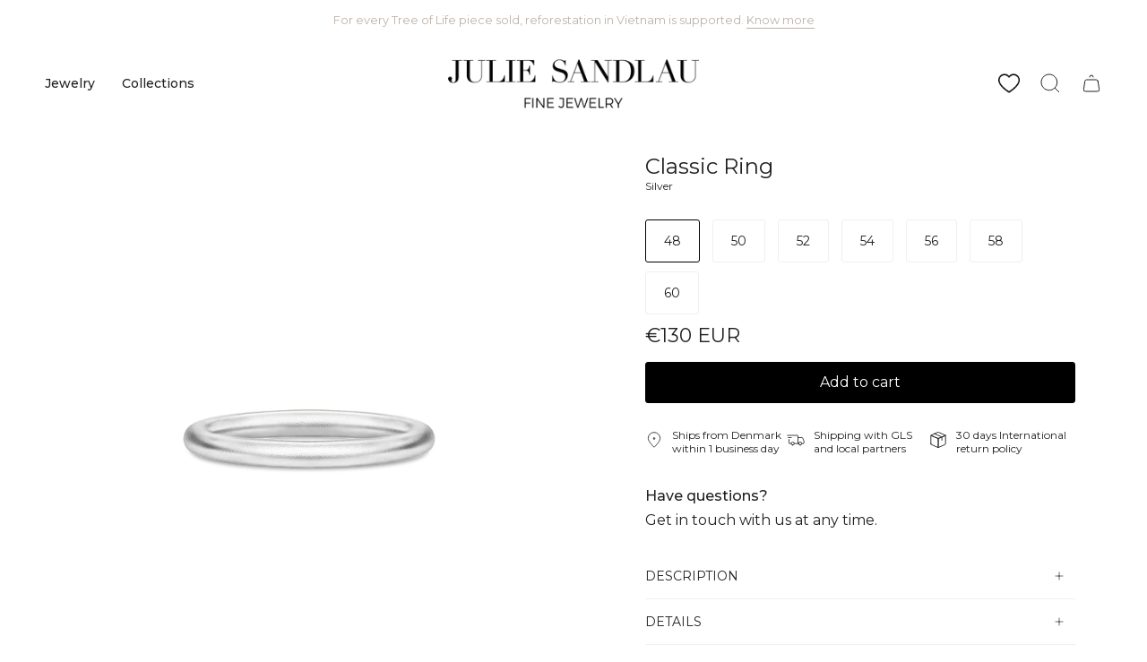

--- FILE ---
content_type: text/html; charset=utf-8
request_url: https://juliesandlau.com/products/classicring-silver
body_size: 43520
content:
<!doctype html>
<html class="no-js no-touch supports-no-cookies" lang="en">
<head>
  <meta name="google-site-verification" content="qPPY5QFwL2uY-vTWsXDGY5fEjHZW2Gp50Xs0Edld3pA" />
  <meta charset="UTF-8">
  <meta name="viewport" content="width=device-width, initial-scale=1.0">
  <meta name="theme-color" content="#8191a4">
  <link rel="canonical" href="https://juliesandlau.com/products/classicring-silver">

  <!-- ======================= Broadcast Theme V3.7.1 ========================= -->


  <script id="CookieDeclaration" src="https://consent.cookiebot.com/c2c91c99-9501-4bc7-977d-b2656b583fc0/cd.js" type="text/javascript" async></script>

  <link rel="preconnect" href="https://cdn.shopify.com" crossorigin>
  <link rel="preconnect" href="https://fonts.shopify.com" crossorigin>
  <link rel="preconnect" href="https://monorail-edge.shopifysvc.com" crossorigin>

  <link rel="preload" href="//juliesandlau.com/cdn/shop/t/90/assets/lazysizes.js?v=111431644619468174291767176561" as="script">
  <link rel="preload" href="//juliesandlau.com/cdn/shop/t/90/assets/vendor.js?v=87256898729587446001767176579" as="script">
  <link rel="preload" href="//juliesandlau.com/cdn/shop/t/90/assets/theme.js?v=154536881526801273181767176578" as="script">
  <link rel="preload" href="//juliesandlau.com/cdn/shop/t/90/assets/theme.css?v=55753941139099201191767176574" as="style"><link rel="preload" as="image" href="//juliesandlau.com/cdn/shop/files/Custom_Size_155_100x100.png?v=1758612369"><style data-shopify>.loading { position: fixed; top: 0; left: 0; z-index: 99999; width: 100%; height: 100%; background: var(--bg); transition: opacity 0.2s ease-out, visibility 0.2s ease-out; }
    body.is-loaded .loading { opacity: 0; visibility: hidden; pointer-events: none; }
    .loading__image__holder { position: absolute; top: 0; left: 0; width: 100%; height: 100%; font-size: 0; display: flex; align-items: center; justify-content: center; }
    .loading__image__holder:nth-child(2) { opacity: 0; }
    .loading__image { max-width: 100px; max-height: 100px; object-fit: contain; }
    .loading--animate .loading__image__holder:nth-child(1) { animation: pulse1 2s infinite ease-in-out; }
    .loading--animate .loading__image__holder:nth-child(2) { animation: pulse2 2s infinite ease-in-out; }
    @keyframes pulse1 {
      0% { opacity: 1; }
      50% { opacity: 0; }
      100% { opacity: 1; }
    }
    @keyframes pulse2 {
      0% { opacity: 0; }
      50% { opacity: 1; }
      100% { opacity: 0; }
    }</style>
    <link rel="shortcut icon" href="//juliesandlau.com/cdn/shop/files/JS_Favicon_32x32.png?v=1758013879" type="image/png" />
  

  <!-- Title and description ================================================ -->
  
  <title>
    
    Classic Ring
    
    
    
      &ndash; Julie Sandlau International
    
  </title>

  
    <meta name="description" content="Enkelt og klassisk ring fra Classic kollektionen i satinrhodineret 925 sterlingsølv. Perfekt i kombination med andre Julie Sandlau ringe.">
  

  <meta property="og:site_name" content="Julie Sandlau International">
<meta property="og:url" content="https://juliesandlau.com/products/classicring-silver">
<meta property="og:title" content="Classic Ring">
<meta property="og:type" content="product">
<meta property="og:description" content="Enkelt og klassisk ring fra Classic kollektionen i satinrhodineret 925 sterlingsølv. Perfekt i kombination med andre Julie Sandlau ringe."><meta property="og:image" content="http://juliesandlau.com/cdn/shop/files/RI88RH_01_PNG.png?v=1724939054">
  <meta property="og:image:secure_url" content="https://juliesandlau.com/cdn/shop/files/RI88RH_01_PNG.png?v=1724939054">
  <meta property="og:image:width" content="2000">
  <meta property="og:image:height" content="2000"><meta property="og:price:amount" content="130">
  <meta property="og:price:currency" content="EUR"><meta name="twitter:card" content="summary_large_image">
<meta name="twitter:title" content="Classic Ring">
<meta name="twitter:description" content="Enkelt og klassisk ring fra Classic kollektionen i satinrhodineret 925 sterlingsølv. Perfekt i kombination med andre Julie Sandlau ringe.">

  
<script>
function feedback() {
  const p = window.Shopify.customerPrivacy;
  console.log(`Tracking ${p.userCanBeTracked() ? "en" : "dis"}abled`);
}
window.Shopify.loadFeatures(
  [
    {
      name: "consent-tracking-api",
      version: "0.1",
    },
  ],
  function (error) {
    if (error) throw error;
    if ("Cookiebot" in window)
      window.Shopify.customerPrivacy.setTrackingConsent({
        "analytics": false,
        "marketing": false,
        "preferences": false,
        "sale_of_data": false,
      }, () => console.log("Awaiting consent")
    );
  }
);

window.addEventListener("CookiebotOnConsentReady", function () {
  const C = Cookiebot.consent,
      existConsentShopify = setInterval(function () {
        if (window.Shopify.customerPrivacy) {
          clearInterval(existConsentShopify);
          window.Shopify.customerPrivacy.setTrackingConsent({
            "analytics": C["statistics"],
            "marketing": C["marketing"],
            "preferences": C["preferences"],
            "sale_of_data": C["marketing"],
          }, () => console.log("Consent captured"))
        }
      }, 100);
});
</script>

  <!-- CSS ================================================================== -->

  <link href="//juliesandlau.com/cdn/shop/t/90/assets/font-settings.css?v=16009967523353343811767176599" rel="stylesheet" type="text/css" media="all" />

  
<style data-shopify>

:root {--scrollbar-width: 0px;


--COLOR-VIDEO-BG: #f2f2f2;


--COLOR-BG: #ffffff;
--COLOR-BG-TRANSPARENT: rgba(255, 255, 255, 0);
--COLOR-BG-SECONDARY: #f7f7f7;
--COLOR-BG-RGB: 255, 255, 255;

--COLOR-TEXT-DARK: #000000;
--COLOR-TEXT: #212121;
--COLOR-TEXT-LIGHT: #646464;


/* === Opacity shades of grey ===*/
--COLOR-A5:  rgba(33, 33, 33, 0.05);
--COLOR-A10: rgba(33, 33, 33, 0.1);
--COLOR-A15: rgba(33, 33, 33, 0.15);
--COLOR-A20: rgba(33, 33, 33, 0.2);
--COLOR-A25: rgba(33, 33, 33, 0.25);
--COLOR-A30: rgba(33, 33, 33, 0.3);
--COLOR-A35: rgba(33, 33, 33, 0.35);
--COLOR-A40: rgba(33, 33, 33, 0.4);
--COLOR-A45: rgba(33, 33, 33, 0.45);
--COLOR-A50: rgba(33, 33, 33, 0.5);
--COLOR-A55: rgba(33, 33, 33, 0.55);
--COLOR-A60: rgba(33, 33, 33, 0.6);
--COLOR-A65: rgba(33, 33, 33, 0.65);
--COLOR-A70: rgba(33, 33, 33, 0.7);
--COLOR-A75: rgba(33, 33, 33, 0.75);
--COLOR-A80: rgba(33, 33, 33, 0.8);
--COLOR-A85: rgba(33, 33, 33, 0.85);
--COLOR-A90: rgba(33, 33, 33, 0.9);
--COLOR-A95: rgba(33, 33, 33, 0.95);

--COLOR-BORDER: rgb(240, 240, 240);
--COLOR-BORDER-LIGHT: #f6f6f6;
--COLOR-BORDER-HAIRLINE: #f7f7f7;
--COLOR-BORDER-DARK: #bdbdbd;/* === Bright color ===*/
--COLOR-PRIMARY: #000000;
--COLOR-PRIMARY-HOVER: #000000;
--COLOR-PRIMARY-FADE: rgba(0, 0, 0, 0.05);
--COLOR-PRIMARY-FADE-HOVER: rgba(0, 0, 0, 0.1);
--COLOR-PRIMARY-LIGHT: #4d4d4d;--COLOR-PRIMARY-OPPOSITE: #ffffff;


/* === Secondary Color ===*/
--COLOR-SECONDARY: #8191a4;
--COLOR-SECONDARY-HOVER: #506a89;
--COLOR-SECONDARY-FADE: rgba(129, 145, 164, 0.05);
--COLOR-SECONDARY-FADE-HOVER: rgba(129, 145, 164, 0.1);--COLOR-SECONDARY-OPPOSITE: #ffffff;


/* === link Color ===*/
--COLOR-LINK: #212121;
--COLOR-LINK-HOVER: #bcb2a8;
--COLOR-LINK-FADE: rgba(33, 33, 33, 0.05);
--COLOR-LINK-FADE-HOVER: rgba(33, 33, 33, 0.1);--COLOR-LINK-OPPOSITE: #ffffff;


/* === Product grid sale tags ===*/
--COLOR-SALE-BG: #c9c2ab;
--COLOR-SALE-TEXT: #ffffff;--COLOR-SALE-TEXT-SECONDARY: #c9c2ab;

/* === Product grid badges ===*/
--COLOR-BADGE-BG: #f7f7f7;
--COLOR-BADGE-TEXT: #212121;

/* === Product sale color ===*/
--COLOR-SALE: #c9c2ab;

/* === Gray background on Product grid items ===*/--filter-bg: 1.0;/* === Helper colors for form error states ===*/
--COLOR-ERROR: #721C24;
--COLOR-ERROR-BG: #F8D7DA;
--COLOR-ERROR-BORDER: #F5C6CB;



  --RADIUS: 3px;
  --RADIUS-SM: 3px;


--COLOR-ANNOUNCEMENT-BG: #ffffff;
--COLOR-ANNOUNCEMENT-TEXT: #ab8c52;
--COLOR-ANNOUNCEMENT-BORDER: #e6ddcb;

--COLOR-HEADER-BG: #ffffff;
--COLOR-HEADER-BG-TRANSPARENT: rgba(255, 255, 255, 0);
--COLOR-HEADER-LINK: #212121;
--COLOR-HEADER-LINK-HOVER: #938b6f;

--COLOR-MENU-BG: #ffffff;
--COLOR-MENU-BORDER: #ffffff;
--COLOR-MENU-LINK: #212121;
--COLOR-MENU-LINK-HOVER: #938b6f;
--COLOR-SUBMENU-BG: #ffffff;
--COLOR-SUBMENU-LINK: #212121;
--COLOR-SUBMENU-LINK-HOVER: #938b6f;
--COLOR-MENU-TRANSPARENT: #ffffff;

--COLOR-FOOTER-BG: #ffffff;
--COLOR-FOOTER-TEXT: #545454;
--COLOR-FOOTER-LINK: #545454;
--COLOR-FOOTER-LINK-HOVER: #938b6f;
--COLOR-FOOTER-BORDER: #212121;

--TRANSPARENT: rgba(255, 255, 255, 0);

/* === Default overlay opacity ===*/
--overlay-opacity: 0;

/* === Custom Cursor ===*/
--ICON-ZOOM-IN: url( "//juliesandlau.com/cdn/shop/t/90/assets/icon-zoom-in.svg?v=182473373117644429561767176558" );
--ICON-ZOOM-OUT: url( "//juliesandlau.com/cdn/shop/t/90/assets/icon-zoom-out.svg?v=101497157853986683871767176559" );

/* === Custom Icons ===*/


  
  --ICON-ADD-BAG: url( "//juliesandlau.com/cdn/shop/t/90/assets/icon-add-bag.svg?v=23763382405227654651767176546" );
  --ICON-ADD-CART: url( "//juliesandlau.com/cdn/shop/t/90/assets/icon-add-cart.svg?v=3962293684743587821767176550" );
  --ICON-ARROW-LEFT: url( "//juliesandlau.com/cdn/shop/t/90/assets/icon-arrow-left.svg?v=136066145774695772731767176552" );
  --ICON-ARROW-RIGHT: url( "//juliesandlau.com/cdn/shop/t/90/assets/icon-arrow-right.svg?v=150928298113663093401767176555" );
  --ICON-SELECT: url("//juliesandlau.com/cdn/shop/t/90/assets/icon-select.svg?v=167170173659852274001767176557");


--PRODUCT-GRID-ASPECT-RATIO: 100%;

/* === Typography ===*/
--FONT-WEIGHT-BODY: 400;
--FONT-WEIGHT-BODY-BOLD: 500;

--FONT-STACK-BODY: Montserrat, sans-serif;
--FONT-STYLE-BODY: normal;
--FONT-STYLE-BODY-ITALIC: italic;
--FONT-ADJUST-BODY: 1.0;

--FONT-WEIGHT-HEADING: 400;
--FONT-WEIGHT-HEADING-BOLD: 500;

--FONT-STACK-HEADING: Montserrat, sans-serif;
--FONT-STYLE-HEADING: normal;
--FONT-STYLE-HEADING-ITALIC: italic;
--FONT-ADJUST-HEADING: 0.6;

--FONT-STACK-NAV: Montserrat, sans-serif;
--FONT-STYLE-NAV: normal;
--FONT-STYLE-NAV-ITALIC: italic;
--FONT-ADJUST-NAV: 1.0;

--FONT-WEIGHT-NAV: 400;
--FONT-WEIGHT-NAV-BOLD: 500;

--FONT-SIZE-BASE: 1.0rem;
--FONT-SIZE-BASE-PERCENT: 1.0;

/* === Parallax ===*/
--PARALLAX-STRENGTH-MIN: 120.0%;
--PARALLAX-STRENGTH-MAX: 130.0%;--gutter: 60px;--grid: repeat(4, minmax(0, 1fr));
--grid-tablet: repeat(3, minmax(0, 1fr));
--grid-small: repeat(2, minmax(0, 1fr));
--grid-mobile: repeat(1, minmax(0, 1fr));
--gap: 20px;--base-animation-delay: 0ms;--ICON-STROKE-WIDTH: 1px;
}

</style>


  <link href="//juliesandlau.com/cdn/shop/t/90/assets/theme.css?v=55753941139099201191767176574" rel="stylesheet" type="text/css" media="all" />
  <link href="//juliesandlau.com/cdn/shop/t/90/assets/custom.css?v=23226855391500192911767176538" rel="stylesheet" type="text/css" media="all" />

  

  <script>
    if (window.navigator.userAgent.indexOf('MSIE ') > 0 || window.navigator.userAgent.indexOf('Trident/') > 0) {
      document.documentElement.className = document.documentElement.className + ' ie';

      var scripts = document.getElementsByTagName('script')[0];
      var polyfill = document.createElement("script");
      polyfill.defer = true;
      polyfill.src = "//juliesandlau.com/cdn/shop/t/90/assets/ie11.js?v=144489047535103983231767176560";

      scripts.parentNode.insertBefore(polyfill, scripts);
    } else {
      document.documentElement.className = document.documentElement.className.replace('no-js', 'js');
    }

    window.lazySizesConfig = window.lazySizesConfig || {};
    window.lazySizesConfig.preloadAfterLoad = true;

    let root = '/';
    if (root[root.length - 1] !== '/') {
      root = root + '/';
    }

    window.theme = {
      routes: {
        root: root,
        cart: '/cart',
        cart_add_url: '/cart/add',
        product_recommendations_url: '/recommendations/products',
        predictive_search_url: '/search/suggest',
        addresses_url: '/account/addresses'
      },
      assets: {
        photoswipe: '//juliesandlau.com/cdn/shop/t/90/assets/photoswipe.js?v=101811760775731399961767176570',
        smoothscroll: '//juliesandlau.com/cdn/shop/t/90/assets/smoothscroll.js?v=37906625415260927261767176572',
        swatches: '//juliesandlau.com/cdn/shop/t/90/assets/swatches.json?v=153762849283573572451767176573',
        base: "//juliesandlau.com/cdn/shop/t/90/assets/",
        no_image: "//juliesandlau.com/cdn/shopifycloud/storefront/assets/no-image-2048-a2addb12_1024x.gif",
      },
      strings: {
        addToCart: "Add to cart",
        soldOut: "Sold Out",
        from: "From",
        preOrder: "Pre-order",
        sale: "Sale",
        subscription: "Subscription",
        unavailable: "Unavailable",
        unitPrice: "Unit price",
        unitPriceSeparator: "per",
        shippingCalcSubmitButton: "Calculate shipping",
        shippingCalcSubmitButtonDisabled: "Calculating...",
        selectValue: "Select value",
        selectColor: "Select color",
        oneColor: "color",
        otherColor: "colors",
        upsellAddToCart: "Add",
        free: "Free"
      },
      settings: {
        customerLoggedIn: null ? true : false,
        cartDrawerEnabled: true,
        enableQuickAdd: false,
        enableAnimations: true,
        transparentHeader: false,
        swatchStyle: "rectangle"
      },
      moneyFormat: "€{{amount_no_decimals}} EUR",
      moneyWithoutCurrencyFormat: "€{{amount_no_decimals}}",
      moneyWithCurrencyFormat: "€{{amount_no_decimals}} EUR",
      subtotal: 0,
      info: {
        name: 'broadcast'
      },
      version: '3.7.1'
    };

    document.addEventListener('lazyloaded', (e) => {
      const lazyImage = e.target.parentNode;
      if (lazyImage.classList.contains('lazy-image')) {
        lazyImage.style.backgroundImage = 'none';
      }
    });
  </script>

  
    <script src="//juliesandlau.com/cdn/shopifycloud/storefront/assets/themes_support/shopify_common-5f594365.js" defer="defer"></script>
  

  <!-- Theme Javascript ============================================================== -->
  <script src="//juliesandlau.com/cdn/shop/t/90/assets/lazysizes.js?v=111431644619468174291767176561" async="async"></script>
  <script src="//juliesandlau.com/cdn/shop/t/90/assets/vendor.js?v=87256898729587446001767176579" defer="defer"></script>
  <script src="//juliesandlau.com/cdn/shop/t/90/assets/theme.js?v=154536881526801273181767176578" defer="defer"></script>
  <script src="//juliesandlau.com/cdn/shop/t/90/assets/norwegian-price-spaces.js?v=82275436784907756851767176562" defer="defer"></script><!-- Shopify app scripts =========================================================== -->

  <script>window.performance && window.performance.mark && window.performance.mark('shopify.content_for_header.start');</script><meta id="shopify-digital-wallet" name="shopify-digital-wallet" content="/27816198255/digital_wallets/dialog">
<meta name="shopify-checkout-api-token" content="c7b0722cbc7a9b112515839d9605e38e">
<link rel="alternate" type="application/json+oembed" href="https://juliesandlau.com/products/classicring-silver.oembed">
<script async="async" src="/checkouts/internal/preloads.js?locale=en-DE"></script>
<link rel="preconnect" href="https://shop.app" crossorigin="anonymous">
<script async="async" src="https://shop.app/checkouts/internal/preloads.js?locale=en-DE&shop_id=27816198255" crossorigin="anonymous"></script>
<script id="apple-pay-shop-capabilities" type="application/json">{"shopId":27816198255,"countryCode":"DK","currencyCode":"EUR","merchantCapabilities":["supports3DS"],"merchantId":"gid:\/\/shopify\/Shop\/27816198255","merchantName":"Julie Sandlau International","requiredBillingContactFields":["postalAddress","email","phone"],"requiredShippingContactFields":["postalAddress","email","phone"],"shippingType":"shipping","supportedNetworks":["visa","maestro","masterCard","amex"],"total":{"type":"pending","label":"Julie Sandlau International","amount":"1.00"},"shopifyPaymentsEnabled":true,"supportsSubscriptions":true}</script>
<script id="shopify-features" type="application/json">{"accessToken":"c7b0722cbc7a9b112515839d9605e38e","betas":["rich-media-storefront-analytics"],"domain":"juliesandlau.com","predictiveSearch":true,"shopId":27816198255,"locale":"en"}</script>
<script>var Shopify = Shopify || {};
Shopify.shop = "juliesandlau-en.myshopify.com";
Shopify.locale = "en";
Shopify.currency = {"active":"EUR","rate":"1.0"};
Shopify.country = "DE";
Shopify.theme = {"name":"JAN | LIVE","id":183477436797,"schema_name":"Broadcast","schema_version":"3.7.1","theme_store_id":null,"role":"main"};
Shopify.theme.handle = "null";
Shopify.theme.style = {"id":null,"handle":null};
Shopify.cdnHost = "juliesandlau.com/cdn";
Shopify.routes = Shopify.routes || {};
Shopify.routes.root = "/";</script>
<script type="module">!function(o){(o.Shopify=o.Shopify||{}).modules=!0}(window);</script>
<script>!function(o){function n(){var o=[];function n(){o.push(Array.prototype.slice.apply(arguments))}return n.q=o,n}var t=o.Shopify=o.Shopify||{};t.loadFeatures=n(),t.autoloadFeatures=n()}(window);</script>
<script>
  window.ShopifyPay = window.ShopifyPay || {};
  window.ShopifyPay.apiHost = "shop.app\/pay";
  window.ShopifyPay.redirectState = null;
</script>
<script id="shop-js-analytics" type="application/json">{"pageType":"product"}</script>
<script defer="defer" async type="module" src="//juliesandlau.com/cdn/shopifycloud/shop-js/modules/v2/client.init-shop-cart-sync_BdyHc3Nr.en.esm.js"></script>
<script defer="defer" async type="module" src="//juliesandlau.com/cdn/shopifycloud/shop-js/modules/v2/chunk.common_Daul8nwZ.esm.js"></script>
<script type="module">
  await import("//juliesandlau.com/cdn/shopifycloud/shop-js/modules/v2/client.init-shop-cart-sync_BdyHc3Nr.en.esm.js");
await import("//juliesandlau.com/cdn/shopifycloud/shop-js/modules/v2/chunk.common_Daul8nwZ.esm.js");

  window.Shopify.SignInWithShop?.initShopCartSync?.({"fedCMEnabled":true,"windoidEnabled":true});

</script>
<script>
  window.Shopify = window.Shopify || {};
  if (!window.Shopify.featureAssets) window.Shopify.featureAssets = {};
  window.Shopify.featureAssets['shop-js'] = {"shop-cart-sync":["modules/v2/client.shop-cart-sync_QYOiDySF.en.esm.js","modules/v2/chunk.common_Daul8nwZ.esm.js"],"init-fed-cm":["modules/v2/client.init-fed-cm_DchLp9rc.en.esm.js","modules/v2/chunk.common_Daul8nwZ.esm.js"],"shop-button":["modules/v2/client.shop-button_OV7bAJc5.en.esm.js","modules/v2/chunk.common_Daul8nwZ.esm.js"],"init-windoid":["modules/v2/client.init-windoid_DwxFKQ8e.en.esm.js","modules/v2/chunk.common_Daul8nwZ.esm.js"],"shop-cash-offers":["modules/v2/client.shop-cash-offers_DWtL6Bq3.en.esm.js","modules/v2/chunk.common_Daul8nwZ.esm.js","modules/v2/chunk.modal_CQq8HTM6.esm.js"],"shop-toast-manager":["modules/v2/client.shop-toast-manager_CX9r1SjA.en.esm.js","modules/v2/chunk.common_Daul8nwZ.esm.js"],"init-shop-email-lookup-coordinator":["modules/v2/client.init-shop-email-lookup-coordinator_UhKnw74l.en.esm.js","modules/v2/chunk.common_Daul8nwZ.esm.js"],"pay-button":["modules/v2/client.pay-button_DzxNnLDY.en.esm.js","modules/v2/chunk.common_Daul8nwZ.esm.js"],"avatar":["modules/v2/client.avatar_BTnouDA3.en.esm.js"],"init-shop-cart-sync":["modules/v2/client.init-shop-cart-sync_BdyHc3Nr.en.esm.js","modules/v2/chunk.common_Daul8nwZ.esm.js"],"shop-login-button":["modules/v2/client.shop-login-button_D8B466_1.en.esm.js","modules/v2/chunk.common_Daul8nwZ.esm.js","modules/v2/chunk.modal_CQq8HTM6.esm.js"],"init-customer-accounts-sign-up":["modules/v2/client.init-customer-accounts-sign-up_C8fpPm4i.en.esm.js","modules/v2/client.shop-login-button_D8B466_1.en.esm.js","modules/v2/chunk.common_Daul8nwZ.esm.js","modules/v2/chunk.modal_CQq8HTM6.esm.js"],"init-shop-for-new-customer-accounts":["modules/v2/client.init-shop-for-new-customer-accounts_CVTO0Ztu.en.esm.js","modules/v2/client.shop-login-button_D8B466_1.en.esm.js","modules/v2/chunk.common_Daul8nwZ.esm.js","modules/v2/chunk.modal_CQq8HTM6.esm.js"],"init-customer-accounts":["modules/v2/client.init-customer-accounts_dRgKMfrE.en.esm.js","modules/v2/client.shop-login-button_D8B466_1.en.esm.js","modules/v2/chunk.common_Daul8nwZ.esm.js","modules/v2/chunk.modal_CQq8HTM6.esm.js"],"shop-follow-button":["modules/v2/client.shop-follow-button_CkZpjEct.en.esm.js","modules/v2/chunk.common_Daul8nwZ.esm.js","modules/v2/chunk.modal_CQq8HTM6.esm.js"],"lead-capture":["modules/v2/client.lead-capture_BntHBhfp.en.esm.js","modules/v2/chunk.common_Daul8nwZ.esm.js","modules/v2/chunk.modal_CQq8HTM6.esm.js"],"checkout-modal":["modules/v2/client.checkout-modal_CfxcYbTm.en.esm.js","modules/v2/chunk.common_Daul8nwZ.esm.js","modules/v2/chunk.modal_CQq8HTM6.esm.js"],"shop-login":["modules/v2/client.shop-login_Da4GZ2H6.en.esm.js","modules/v2/chunk.common_Daul8nwZ.esm.js","modules/v2/chunk.modal_CQq8HTM6.esm.js"],"payment-terms":["modules/v2/client.payment-terms_MV4M3zvL.en.esm.js","modules/v2/chunk.common_Daul8nwZ.esm.js","modules/v2/chunk.modal_CQq8HTM6.esm.js"]};
</script>
<script>(function() {
  var isLoaded = false;
  function asyncLoad() {
    if (isLoaded) return;
    isLoaded = true;
    var urls = ["https:\/\/tools.luckyorange.com\/core\/lo.js?site-id=25491bc1\u0026shop=juliesandlau-en.myshopify.com","https:\/\/cdn.nfcube.com\/instafeed-3a68574bbb3494762564fc0b0bfea780.js?shop=juliesandlau-en.myshopify.com"];
    for (var i = 0; i < urls.length; i++) {
      var s = document.createElement('script');
      s.type = 'text/javascript';
      s.async = true;
      s.src = urls[i];
      var x = document.getElementsByTagName('script')[0];
      x.parentNode.insertBefore(s, x);
    }
  };
  if(window.attachEvent) {
    window.attachEvent('onload', asyncLoad);
  } else {
    window.addEventListener('load', asyncLoad, false);
  }
})();</script>
<script id="__st">var __st={"a":27816198255,"offset":3600,"reqid":"2bc3b93a-efd1-43e4-8d48-9cca66cf3e25-1769028190","pageurl":"juliesandlau.com\/products\/classicring-silver","u":"28a964691587","p":"product","rtyp":"product","rid":4501891645551};</script>
<script>window.ShopifyPaypalV4VisibilityTracking = true;</script>
<script id="captcha-bootstrap">!function(){'use strict';const t='contact',e='account',n='new_comment',o=[[t,t],['blogs',n],['comments',n],[t,'customer']],c=[[e,'customer_login'],[e,'guest_login'],[e,'recover_customer_password'],[e,'create_customer']],r=t=>t.map((([t,e])=>`form[action*='/${t}']:not([data-nocaptcha='true']) input[name='form_type'][value='${e}']`)).join(','),a=t=>()=>t?[...document.querySelectorAll(t)].map((t=>t.form)):[];function s(){const t=[...o],e=r(t);return a(e)}const i='password',u='form_key',d=['recaptcha-v3-token','g-recaptcha-response','h-captcha-response',i],f=()=>{try{return window.sessionStorage}catch{return}},m='__shopify_v',_=t=>t.elements[u];function p(t,e,n=!1){try{const o=window.sessionStorage,c=JSON.parse(o.getItem(e)),{data:r}=function(t){const{data:e,action:n}=t;return t[m]||n?{data:e,action:n}:{data:t,action:n}}(c);for(const[e,n]of Object.entries(r))t.elements[e]&&(t.elements[e].value=n);n&&o.removeItem(e)}catch(o){console.error('form repopulation failed',{error:o})}}const l='form_type',E='cptcha';function T(t){t.dataset[E]=!0}const w=window,h=w.document,L='Shopify',v='ce_forms',y='captcha';let A=!1;((t,e)=>{const n=(g='f06e6c50-85a8-45c8-87d0-21a2b65856fe',I='https://cdn.shopify.com/shopifycloud/storefront-forms-hcaptcha/ce_storefront_forms_captcha_hcaptcha.v1.5.2.iife.js',D={infoText:'Protected by hCaptcha',privacyText:'Privacy',termsText:'Terms'},(t,e,n)=>{const o=w[L][v],c=o.bindForm;if(c)return c(t,g,e,D).then(n);var r;o.q.push([[t,g,e,D],n]),r=I,A||(h.body.append(Object.assign(h.createElement('script'),{id:'captcha-provider',async:!0,src:r})),A=!0)});var g,I,D;w[L]=w[L]||{},w[L][v]=w[L][v]||{},w[L][v].q=[],w[L][y]=w[L][y]||{},w[L][y].protect=function(t,e){n(t,void 0,e),T(t)},Object.freeze(w[L][y]),function(t,e,n,w,h,L){const[v,y,A,g]=function(t,e,n){const i=e?o:[],u=t?c:[],d=[...i,...u],f=r(d),m=r(i),_=r(d.filter((([t,e])=>n.includes(e))));return[a(f),a(m),a(_),s()]}(w,h,L),I=t=>{const e=t.target;return e instanceof HTMLFormElement?e:e&&e.form},D=t=>v().includes(t);t.addEventListener('submit',(t=>{const e=I(t);if(!e)return;const n=D(e)&&!e.dataset.hcaptchaBound&&!e.dataset.recaptchaBound,o=_(e),c=g().includes(e)&&(!o||!o.value);(n||c)&&t.preventDefault(),c&&!n&&(function(t){try{if(!f())return;!function(t){const e=f();if(!e)return;const n=_(t);if(!n)return;const o=n.value;o&&e.removeItem(o)}(t);const e=Array.from(Array(32),(()=>Math.random().toString(36)[2])).join('');!function(t,e){_(t)||t.append(Object.assign(document.createElement('input'),{type:'hidden',name:u})),t.elements[u].value=e}(t,e),function(t,e){const n=f();if(!n)return;const o=[...t.querySelectorAll(`input[type='${i}']`)].map((({name:t})=>t)),c=[...d,...o],r={};for(const[a,s]of new FormData(t).entries())c.includes(a)||(r[a]=s);n.setItem(e,JSON.stringify({[m]:1,action:t.action,data:r}))}(t,e)}catch(e){console.error('failed to persist form',e)}}(e),e.submit())}));const S=(t,e)=>{t&&!t.dataset[E]&&(n(t,e.some((e=>e===t))),T(t))};for(const o of['focusin','change'])t.addEventListener(o,(t=>{const e=I(t);D(e)&&S(e,y())}));const B=e.get('form_key'),M=e.get(l),P=B&&M;t.addEventListener('DOMContentLoaded',(()=>{const t=y();if(P)for(const e of t)e.elements[l].value===M&&p(e,B);[...new Set([...A(),...v().filter((t=>'true'===t.dataset.shopifyCaptcha))])].forEach((e=>S(e,t)))}))}(h,new URLSearchParams(w.location.search),n,t,e,['guest_login'])})(!1,!0)}();</script>
<script integrity="sha256-4kQ18oKyAcykRKYeNunJcIwy7WH5gtpwJnB7kiuLZ1E=" data-source-attribution="shopify.loadfeatures" defer="defer" src="//juliesandlau.com/cdn/shopifycloud/storefront/assets/storefront/load_feature-a0a9edcb.js" crossorigin="anonymous"></script>
<script crossorigin="anonymous" defer="defer" src="//juliesandlau.com/cdn/shopifycloud/storefront/assets/shopify_pay/storefront-65b4c6d7.js?v=20250812"></script>
<script data-source-attribution="shopify.dynamic_checkout.dynamic.init">var Shopify=Shopify||{};Shopify.PaymentButton=Shopify.PaymentButton||{isStorefrontPortableWallets:!0,init:function(){window.Shopify.PaymentButton.init=function(){};var t=document.createElement("script");t.src="https://juliesandlau.com/cdn/shopifycloud/portable-wallets/latest/portable-wallets.en.js",t.type="module",document.head.appendChild(t)}};
</script>
<script data-source-attribution="shopify.dynamic_checkout.buyer_consent">
  function portableWalletsHideBuyerConsent(e){var t=document.getElementById("shopify-buyer-consent"),n=document.getElementById("shopify-subscription-policy-button");t&&n&&(t.classList.add("hidden"),t.setAttribute("aria-hidden","true"),n.removeEventListener("click",e))}function portableWalletsShowBuyerConsent(e){var t=document.getElementById("shopify-buyer-consent"),n=document.getElementById("shopify-subscription-policy-button");t&&n&&(t.classList.remove("hidden"),t.removeAttribute("aria-hidden"),n.addEventListener("click",e))}window.Shopify?.PaymentButton&&(window.Shopify.PaymentButton.hideBuyerConsent=portableWalletsHideBuyerConsent,window.Shopify.PaymentButton.showBuyerConsent=portableWalletsShowBuyerConsent);
</script>
<script data-source-attribution="shopify.dynamic_checkout.cart.bootstrap">document.addEventListener("DOMContentLoaded",(function(){function t(){return document.querySelector("shopify-accelerated-checkout-cart, shopify-accelerated-checkout")}if(t())Shopify.PaymentButton.init();else{new MutationObserver((function(e,n){t()&&(Shopify.PaymentButton.init(),n.disconnect())})).observe(document.body,{childList:!0,subtree:!0})}}));
</script>
<link id="shopify-accelerated-checkout-styles" rel="stylesheet" media="screen" href="https://juliesandlau.com/cdn/shopifycloud/portable-wallets/latest/accelerated-checkout-backwards-compat.css" crossorigin="anonymous">
<style id="shopify-accelerated-checkout-cart">
        #shopify-buyer-consent {
  margin-top: 1em;
  display: inline-block;
  width: 100%;
}

#shopify-buyer-consent.hidden {
  display: none;
}

#shopify-subscription-policy-button {
  background: none;
  border: none;
  padding: 0;
  text-decoration: underline;
  font-size: inherit;
  cursor: pointer;
}

#shopify-subscription-policy-button::before {
  box-shadow: none;
}

      </style>

<script>window.performance && window.performance.mark && window.performance.mark('shopify.content_for_header.end');</script>

  
<script>
function feedback() {
  const p = window.Shopify.customerPrivacy;
  console.log(`Tracking ${p.userCanBeTracked() ? "en" : "dis"}abled`);
}
window.Shopify.loadFeatures(
  [
    {
      name: "consent-tracking-api",
      version: "0.1",
    },
  ],
  function (error) {
    if (error) throw error;
    if ("Cookiebot" in window)
      window.Shopify.customerPrivacy.setTrackingConsent({
        "analytics": false,
        "marketing": false,
        "preferences": false,
        "sale_of_data": false,
      }, () => console.log("Awaiting consent")
    );
  }
);

window.addEventListener("CookiebotOnConsentReady", function () {
  const C = Cookiebot.consent,
      existConsentShopify = setInterval(function () {
        if (window.Shopify.customerPrivacy) {
          clearInterval(existConsentShopify);
          window.Shopify.customerPrivacy.setTrackingConsent({
            "analytics": C["statistics"],
            "marketing": C["marketing"],
            "preferences": C["preferences"],
            "sale_of_data": C["marketing"],
          }, () => console.log("Consent captured"))
        }
      }, 100);
});
</script>
<script async type="text/javascript" src="https://static.klaviyo.com/onsite/js/klaviyo.js?company_id=QRY2j8"></script>















<meta name="google-site-verification" content="MHhad3p2i4huKsC9Ly5p-ycdptJcyZKA77QyFmXUKqA" />


<!-- BEGIN app block: shopify://apps/gift-box/blocks/head/f53ea332-e066-453a-9116-800349284dfb --><script>
const isProductPage = window.location.pathname.includes("/products/");

// Allow redirect only on product pages.
if (isProductPage) {
  const GHOST_PRODUCT_TYPE = "giftbox_ghost_product";
  // Use product handle to check the type of the product.
  const product_type = "Ring";
  if (product_type == GHOST_PRODUCT_TYPE) {
    // Redirect to the GP parent URL stored in the GP's metafields.
    const parent_product_url = '';
    if (parent_product_url === null || parent_product_url === '') {
      window.location.replace("/");
    } else {
      window.location.replace(parent_product_url);
    }
  }
}
</script>

<script
  src="https://giftbox.ds-cdn.com/static/main.js?shop=juliesandlau-en.myshopify.com"

></script>


<!-- END app block --><!-- BEGIN app block: shopify://apps/klaviyo-email-marketing-sms/blocks/klaviyo-onsite-embed/2632fe16-c075-4321-a88b-50b567f42507 -->












  <script async src="https://static.klaviyo.com/onsite/js/QRY2j8/klaviyo.js?company_id=QRY2j8"></script>
  <script>!function(){if(!window.klaviyo){window._klOnsite=window._klOnsite||[];try{window.klaviyo=new Proxy({},{get:function(n,i){return"push"===i?function(){var n;(n=window._klOnsite).push.apply(n,arguments)}:function(){for(var n=arguments.length,o=new Array(n),w=0;w<n;w++)o[w]=arguments[w];var t="function"==typeof o[o.length-1]?o.pop():void 0,e=new Promise((function(n){window._klOnsite.push([i].concat(o,[function(i){t&&t(i),n(i)}]))}));return e}}})}catch(n){window.klaviyo=window.klaviyo||[],window.klaviyo.push=function(){var n;(n=window._klOnsite).push.apply(n,arguments)}}}}();</script>

  
    <script id="viewed_product">
      if (item == null) {
        var _learnq = _learnq || [];

        var MetafieldReviews = null
        var MetafieldYotpoRating = null
        var MetafieldYotpoCount = null
        var MetafieldLooxRating = null
        var MetafieldLooxCount = null
        var okendoProduct = null
        var okendoProductReviewCount = null
        var okendoProductReviewAverageValue = null
        try {
          // The following fields are used for Customer Hub recently viewed in order to add reviews.
          // This information is not part of __kla_viewed. Instead, it is part of __kla_viewed_reviewed_items
          MetafieldReviews = {};
          MetafieldYotpoRating = null
          MetafieldYotpoCount = null
          MetafieldLooxRating = null
          MetafieldLooxCount = null

          okendoProduct = null
          // If the okendo metafield is not legacy, it will error, which then requires the new json formatted data
          if (okendoProduct && 'error' in okendoProduct) {
            okendoProduct = null
          }
          okendoProductReviewCount = okendoProduct ? okendoProduct.reviewCount : null
          okendoProductReviewAverageValue = okendoProduct ? okendoProduct.reviewAverageValue : null
        } catch (error) {
          console.error('Error in Klaviyo onsite reviews tracking:', error);
        }

        var item = {
          Name: "Classic Ring",
          ProductID: 4501891645551,
          Categories: ["+100EUR","-200EUR","All Jewelry","All Jewelry - main line and fine jewelry","Classic","Goldplated and silver jewelry","Rings","Silver","VOEC \u003c3000NOK"],
          ImageURL: "https://juliesandlau.com/cdn/shop/files/RI88RH_01_PNG_grande.png?v=1724939054",
          URL: "https://juliesandlau.com/products/classicring-silver",
          Brand: "Julie Sandlau",
          Price: "€130",
          Value: "130",
          CompareAtPrice: "€0"
        };
        _learnq.push(['track', 'Viewed Product', item]);
        _learnq.push(['trackViewedItem', {
          Title: item.Name,
          ItemId: item.ProductID,
          Categories: item.Categories,
          ImageUrl: item.ImageURL,
          Url: item.URL,
          Metadata: {
            Brand: item.Brand,
            Price: item.Price,
            Value: item.Value,
            CompareAtPrice: item.CompareAtPrice
          },
          metafields:{
            reviews: MetafieldReviews,
            yotpo:{
              rating: MetafieldYotpoRating,
              count: MetafieldYotpoCount,
            },
            loox:{
              rating: MetafieldLooxRating,
              count: MetafieldLooxCount,
            },
            okendo: {
              rating: okendoProductReviewAverageValue,
              count: okendoProductReviewCount,
            }
          }
        }]);
      }
    </script>
  




  <script>
    window.klaviyoReviewsProductDesignMode = false
  </script>







<!-- END app block --><!-- BEGIN app block: shopify://apps/elevar-conversion-tracking/blocks/dataLayerEmbed/bc30ab68-b15c-4311-811f-8ef485877ad6 -->



<script type="module" dynamic>
  const configUrl = "/a/elevar/static/configs/1e7c6078987cf6afe9d366575703d2e77f139419/config.js";
  const config = (await import(configUrl)).default;
  const scriptUrl = config.script_src_app_theme_embed;

  if (scriptUrl) {
    const { handler } = await import(scriptUrl);

    await handler(
      config,
      {
        cartData: {
  marketId: "1064730735",
  attributes:{},
  cartTotal: "0.0",
  currencyCode:"EUR",
  items: []
}
,
        user: {cartTotal: "0.0",
    currencyCode:"EUR",customer: {},
}
,
        isOnCartPage:false,
        collectionView:null,
        searchResultsView:null,
        productView:{
    attributes:{},
    currencyCode:"EUR",defaultVariant: {id:"RI88RH48",name:"Classic Ring",
        brand:"Julie Sandlau",
        category:"Ring",
        variant:"48",
        price: "130.0",
        productId: "4501891645551",
        variantId: "31831501832303",
        compareAtPrice: "0.0",image:"\/\/juliesandlau.com\/cdn\/shop\/files\/RI88RH_01_PNG.png?v=1724939054",url:"\/products\/classicring-silver?variant=31831501832303"},items: [{id:"RI88RH48",name:"Classic Ring",
          brand:"Julie Sandlau",
          category:"Ring",
          variant:"48",
          price: "130.0",
          productId: "4501891645551",
          variantId: "31831501832303",
          compareAtPrice: "0.0",image:"\/\/juliesandlau.com\/cdn\/shop\/files\/RI88RH_01_PNG.png?v=1724939054",url:"\/products\/classicring-silver?variant=31831501832303"},{id:"RI88RH50",name:"Classic Ring",
          brand:"Julie Sandlau",
          category:"Ring",
          variant:"50",
          price: "130.0",
          productId: "4501891645551",
          variantId: "31831609966703",
          compareAtPrice: "0.0",image:"\/\/juliesandlau.com\/cdn\/shop\/files\/RI88RH_01_PNG.png?v=1724939054",url:"\/products\/classicring-silver?variant=31831609966703"},{id:"RI88RH52",name:"Classic Ring",
          brand:"Julie Sandlau",
          category:"Ring",
          variant:"52",
          price: "130.0",
          productId: "4501891645551",
          variantId: "31831610720367",
          compareAtPrice: "0.0",image:"\/\/juliesandlau.com\/cdn\/shop\/files\/RI88RH_01_PNG.png?v=1724939054",url:"\/products\/classicring-silver?variant=31831610720367"},{id:"RI88RH54",name:"Classic Ring",
          brand:"Julie Sandlau",
          category:"Ring",
          variant:"54",
          price: "130.0",
          productId: "4501891645551",
          variantId: "31831609901167",
          compareAtPrice: "0.0",image:"\/\/juliesandlau.com\/cdn\/shop\/files\/RI88RH_01_PNG.png?v=1724939054",url:"\/products\/classicring-silver?variant=31831609901167"},{id:"RI88RH56",name:"Classic Ring",
          brand:"Julie Sandlau",
          category:"Ring",
          variant:"56",
          price: "130.0",
          productId: "4501891645551",
          variantId: "31831673700463",
          compareAtPrice: "0.0",image:"\/\/juliesandlau.com\/cdn\/shop\/files\/RI88RH_01_PNG.png?v=1724939054",url:"\/products\/classicring-silver?variant=31831673700463"},{id:"RI88RH58",name:"Classic Ring",
          brand:"Julie Sandlau",
          category:"Ring",
          variant:"58",
          price: "130.0",
          productId: "4501891645551",
          variantId: "31831652663407",
          compareAtPrice: "0.0",image:"\/\/juliesandlau.com\/cdn\/shop\/files\/RI88RH_01_PNG.png?v=1724939054",url:"\/products\/classicring-silver?variant=31831652663407"},{id:"RI88RH60",name:"Classic Ring",
          brand:"Julie Sandlau",
          category:"Ring",
          variant:"60",
          price: "130.0",
          productId: "4501891645551",
          variantId: "31831611048047",
          compareAtPrice: "0.0",image:"\/\/juliesandlau.com\/cdn\/shop\/files\/RI88RH_01_PNG.png?v=1724939054",url:"\/products\/classicring-silver?variant=31831611048047"},]
  },
        checkoutComplete: null
      }
    );
  }
</script>


<!-- END app block --><!-- BEGIN app block: shopify://apps/pagefly-page-builder/blocks/app-embed/83e179f7-59a0-4589-8c66-c0dddf959200 -->

<!-- BEGIN app snippet: pagefly-cro-ab-testing-main -->







<script>
  ;(function () {
    const url = new URL(window.location)
    const viewParam = url.searchParams.get('view')
    if (viewParam && viewParam.includes('variant-pf-')) {
      url.searchParams.set('pf_v', viewParam)
      url.searchParams.delete('view')
      window.history.replaceState({}, '', url)
    }
  })()
</script>



<script type='module'>
  
  window.PAGEFLY_CRO = window.PAGEFLY_CRO || {}

  window.PAGEFLY_CRO['data_debug'] = {
    original_template_suffix: "all_products",
    allow_ab_test: false,
    ab_test_start_time: 0,
    ab_test_end_time: 0,
    today_date_time: 1769028191000,
  }
  window.PAGEFLY_CRO['GA4'] = { enabled: false}
</script>

<!-- END app snippet -->








  <script src='https://cdn.shopify.com/extensions/019bb4f9-aed6-78a3-be91-e9d44663e6bf/pagefly-page-builder-215/assets/pagefly-helper.js' defer='defer'></script>

  <script src='https://cdn.shopify.com/extensions/019bb4f9-aed6-78a3-be91-e9d44663e6bf/pagefly-page-builder-215/assets/pagefly-general-helper.js' defer='defer'></script>

  <script src='https://cdn.shopify.com/extensions/019bb4f9-aed6-78a3-be91-e9d44663e6bf/pagefly-page-builder-215/assets/pagefly-snap-slider.js' defer='defer'></script>

  <script src='https://cdn.shopify.com/extensions/019bb4f9-aed6-78a3-be91-e9d44663e6bf/pagefly-page-builder-215/assets/pagefly-slideshow-v3.js' defer='defer'></script>

  <script src='https://cdn.shopify.com/extensions/019bb4f9-aed6-78a3-be91-e9d44663e6bf/pagefly-page-builder-215/assets/pagefly-slideshow-v4.js' defer='defer'></script>

  <script src='https://cdn.shopify.com/extensions/019bb4f9-aed6-78a3-be91-e9d44663e6bf/pagefly-page-builder-215/assets/pagefly-glider.js' defer='defer'></script>

  <script src='https://cdn.shopify.com/extensions/019bb4f9-aed6-78a3-be91-e9d44663e6bf/pagefly-page-builder-215/assets/pagefly-slideshow-v1-v2.js' defer='defer'></script>

  <script src='https://cdn.shopify.com/extensions/019bb4f9-aed6-78a3-be91-e9d44663e6bf/pagefly-page-builder-215/assets/pagefly-product-media.js' defer='defer'></script>

  <script src='https://cdn.shopify.com/extensions/019bb4f9-aed6-78a3-be91-e9d44663e6bf/pagefly-page-builder-215/assets/pagefly-product.js' defer='defer'></script>


<script id='pagefly-helper-data' type='application/json'>
  {
    "page_optimization": {
      "assets_prefetching": false
    },
    "elements_asset_mapper": {
      "Accordion": "https://cdn.shopify.com/extensions/019bb4f9-aed6-78a3-be91-e9d44663e6bf/pagefly-page-builder-215/assets/pagefly-accordion.js",
      "Accordion3": "https://cdn.shopify.com/extensions/019bb4f9-aed6-78a3-be91-e9d44663e6bf/pagefly-page-builder-215/assets/pagefly-accordion3.js",
      "CountDown": "https://cdn.shopify.com/extensions/019bb4f9-aed6-78a3-be91-e9d44663e6bf/pagefly-page-builder-215/assets/pagefly-countdown.js",
      "GMap1": "https://cdn.shopify.com/extensions/019bb4f9-aed6-78a3-be91-e9d44663e6bf/pagefly-page-builder-215/assets/pagefly-gmap.js",
      "GMap2": "https://cdn.shopify.com/extensions/019bb4f9-aed6-78a3-be91-e9d44663e6bf/pagefly-page-builder-215/assets/pagefly-gmap.js",
      "GMapBasicV2": "https://cdn.shopify.com/extensions/019bb4f9-aed6-78a3-be91-e9d44663e6bf/pagefly-page-builder-215/assets/pagefly-gmap.js",
      "GMapAdvancedV2": "https://cdn.shopify.com/extensions/019bb4f9-aed6-78a3-be91-e9d44663e6bf/pagefly-page-builder-215/assets/pagefly-gmap.js",
      "HTML.Video": "https://cdn.shopify.com/extensions/019bb4f9-aed6-78a3-be91-e9d44663e6bf/pagefly-page-builder-215/assets/pagefly-htmlvideo.js",
      "HTML.Video2": "https://cdn.shopify.com/extensions/019bb4f9-aed6-78a3-be91-e9d44663e6bf/pagefly-page-builder-215/assets/pagefly-htmlvideo2.js",
      "HTML.Video3": "https://cdn.shopify.com/extensions/019bb4f9-aed6-78a3-be91-e9d44663e6bf/pagefly-page-builder-215/assets/pagefly-htmlvideo2.js",
      "BackgroundVideo": "https://cdn.shopify.com/extensions/019bb4f9-aed6-78a3-be91-e9d44663e6bf/pagefly-page-builder-215/assets/pagefly-htmlvideo2.js",
      "Instagram": "https://cdn.shopify.com/extensions/019bb4f9-aed6-78a3-be91-e9d44663e6bf/pagefly-page-builder-215/assets/pagefly-instagram.js",
      "Instagram2": "https://cdn.shopify.com/extensions/019bb4f9-aed6-78a3-be91-e9d44663e6bf/pagefly-page-builder-215/assets/pagefly-instagram.js",
      "Insta3": "https://cdn.shopify.com/extensions/019bb4f9-aed6-78a3-be91-e9d44663e6bf/pagefly-page-builder-215/assets/pagefly-instagram3.js",
      "Tabs": "https://cdn.shopify.com/extensions/019bb4f9-aed6-78a3-be91-e9d44663e6bf/pagefly-page-builder-215/assets/pagefly-tab.js",
      "Tabs3": "https://cdn.shopify.com/extensions/019bb4f9-aed6-78a3-be91-e9d44663e6bf/pagefly-page-builder-215/assets/pagefly-tab3.js",
      "ProductBox": "https://cdn.shopify.com/extensions/019bb4f9-aed6-78a3-be91-e9d44663e6bf/pagefly-page-builder-215/assets/pagefly-cart.js",
      "FBPageBox2": "https://cdn.shopify.com/extensions/019bb4f9-aed6-78a3-be91-e9d44663e6bf/pagefly-page-builder-215/assets/pagefly-facebook.js",
      "FBLikeButton2": "https://cdn.shopify.com/extensions/019bb4f9-aed6-78a3-be91-e9d44663e6bf/pagefly-page-builder-215/assets/pagefly-facebook.js",
      "TwitterFeed2": "https://cdn.shopify.com/extensions/019bb4f9-aed6-78a3-be91-e9d44663e6bf/pagefly-page-builder-215/assets/pagefly-twitter.js",
      "Paragraph4": "https://cdn.shopify.com/extensions/019bb4f9-aed6-78a3-be91-e9d44663e6bf/pagefly-page-builder-215/assets/pagefly-paragraph4.js",

      "AliReviews": "https://cdn.shopify.com/extensions/019bb4f9-aed6-78a3-be91-e9d44663e6bf/pagefly-page-builder-215/assets/pagefly-3rd-elements.js",
      "BackInStock": "https://cdn.shopify.com/extensions/019bb4f9-aed6-78a3-be91-e9d44663e6bf/pagefly-page-builder-215/assets/pagefly-3rd-elements.js",
      "GloboBackInStock": "https://cdn.shopify.com/extensions/019bb4f9-aed6-78a3-be91-e9d44663e6bf/pagefly-page-builder-215/assets/pagefly-3rd-elements.js",
      "GrowaveWishlist": "https://cdn.shopify.com/extensions/019bb4f9-aed6-78a3-be91-e9d44663e6bf/pagefly-page-builder-215/assets/pagefly-3rd-elements.js",
      "InfiniteOptionsShopPad": "https://cdn.shopify.com/extensions/019bb4f9-aed6-78a3-be91-e9d44663e6bf/pagefly-page-builder-215/assets/pagefly-3rd-elements.js",
      "InkybayProductPersonalizer": "https://cdn.shopify.com/extensions/019bb4f9-aed6-78a3-be91-e9d44663e6bf/pagefly-page-builder-215/assets/pagefly-3rd-elements.js",
      "LimeSpot": "https://cdn.shopify.com/extensions/019bb4f9-aed6-78a3-be91-e9d44663e6bf/pagefly-page-builder-215/assets/pagefly-3rd-elements.js",
      "Loox": "https://cdn.shopify.com/extensions/019bb4f9-aed6-78a3-be91-e9d44663e6bf/pagefly-page-builder-215/assets/pagefly-3rd-elements.js",
      "Opinew": "https://cdn.shopify.com/extensions/019bb4f9-aed6-78a3-be91-e9d44663e6bf/pagefly-page-builder-215/assets/pagefly-3rd-elements.js",
      "Powr": "https://cdn.shopify.com/extensions/019bb4f9-aed6-78a3-be91-e9d44663e6bf/pagefly-page-builder-215/assets/pagefly-3rd-elements.js",
      "ProductReviews": "https://cdn.shopify.com/extensions/019bb4f9-aed6-78a3-be91-e9d44663e6bf/pagefly-page-builder-215/assets/pagefly-3rd-elements.js",
      "PushOwl": "https://cdn.shopify.com/extensions/019bb4f9-aed6-78a3-be91-e9d44663e6bf/pagefly-page-builder-215/assets/pagefly-3rd-elements.js",
      "ReCharge": "https://cdn.shopify.com/extensions/019bb4f9-aed6-78a3-be91-e9d44663e6bf/pagefly-page-builder-215/assets/pagefly-3rd-elements.js",
      "Rivyo": "https://cdn.shopify.com/extensions/019bb4f9-aed6-78a3-be91-e9d44663e6bf/pagefly-page-builder-215/assets/pagefly-3rd-elements.js",
      "TrackingMore": "https://cdn.shopify.com/extensions/019bb4f9-aed6-78a3-be91-e9d44663e6bf/pagefly-page-builder-215/assets/pagefly-3rd-elements.js",
      "Vitals": "https://cdn.shopify.com/extensions/019bb4f9-aed6-78a3-be91-e9d44663e6bf/pagefly-page-builder-215/assets/pagefly-3rd-elements.js",
      "Wiser": "https://cdn.shopify.com/extensions/019bb4f9-aed6-78a3-be91-e9d44663e6bf/pagefly-page-builder-215/assets/pagefly-3rd-elements.js"
    },
    "custom_elements_mapper": {
      "pf-click-action-element": "https://cdn.shopify.com/extensions/019bb4f9-aed6-78a3-be91-e9d44663e6bf/pagefly-page-builder-215/assets/pagefly-click-action-element.js",
      "pf-dialog-element": "https://cdn.shopify.com/extensions/019bb4f9-aed6-78a3-be91-e9d44663e6bf/pagefly-page-builder-215/assets/pagefly-dialog-element.js"
    }
  }
</script>


<!-- END app block --><!-- BEGIN app block: shopify://apps/instafeed/blocks/head-block/c447db20-095d-4a10-9725-b5977662c9d5 --><link rel="preconnect" href="https://cdn.nfcube.com/">
<link rel="preconnect" href="https://scontent.cdninstagram.com/">


  <script>
    document.addEventListener('DOMContentLoaded', function () {
      let instafeedScript = document.createElement('script');

      
        instafeedScript.src = 'https://cdn.nfcube.com/instafeed-3a68574bbb3494762564fc0b0bfea780.js';
      

      document.body.appendChild(instafeedScript);
    });
  </script>





<!-- END app block --><script src="https://cdn.shopify.com/extensions/0199a9f1-c4f6-7aac-b503-89501cfc1114/gowish-shopify-app-65/assets/serverside-tracking.js" type="text/javascript" defer="defer"></script>
<link href="https://monorail-edge.shopifysvc.com" rel="dns-prefetch">
<script>(function(){if ("sendBeacon" in navigator && "performance" in window) {try {var session_token_from_headers = performance.getEntriesByType('navigation')[0].serverTiming.find(x => x.name == '_s').description;} catch {var session_token_from_headers = undefined;}var session_cookie_matches = document.cookie.match(/_shopify_s=([^;]*)/);var session_token_from_cookie = session_cookie_matches && session_cookie_matches.length === 2 ? session_cookie_matches[1] : "";var session_token = session_token_from_headers || session_token_from_cookie || "";function handle_abandonment_event(e) {var entries = performance.getEntries().filter(function(entry) {return /monorail-edge.shopifysvc.com/.test(entry.name);});if (!window.abandonment_tracked && entries.length === 0) {window.abandonment_tracked = true;var currentMs = Date.now();var navigation_start = performance.timing.navigationStart;var payload = {shop_id: 27816198255,url: window.location.href,navigation_start,duration: currentMs - navigation_start,session_token,page_type: "product"};window.navigator.sendBeacon("https://monorail-edge.shopifysvc.com/v1/produce", JSON.stringify({schema_id: "online_store_buyer_site_abandonment/1.1",payload: payload,metadata: {event_created_at_ms: currentMs,event_sent_at_ms: currentMs}}));}}window.addEventListener('pagehide', handle_abandonment_event);}}());</script>
<script id="web-pixels-manager-setup">(function e(e,d,r,n,o){if(void 0===o&&(o={}),!Boolean(null===(a=null===(i=window.Shopify)||void 0===i?void 0:i.analytics)||void 0===a?void 0:a.replayQueue)){var i,a;window.Shopify=window.Shopify||{};var t=window.Shopify;t.analytics=t.analytics||{};var s=t.analytics;s.replayQueue=[],s.publish=function(e,d,r){return s.replayQueue.push([e,d,r]),!0};try{self.performance.mark("wpm:start")}catch(e){}var l=function(){var e={modern:/Edge?\/(1{2}[4-9]|1[2-9]\d|[2-9]\d{2}|\d{4,})\.\d+(\.\d+|)|Firefox\/(1{2}[4-9]|1[2-9]\d|[2-9]\d{2}|\d{4,})\.\d+(\.\d+|)|Chrom(ium|e)\/(9{2}|\d{3,})\.\d+(\.\d+|)|(Maci|X1{2}).+ Version\/(15\.\d+|(1[6-9]|[2-9]\d|\d{3,})\.\d+)([,.]\d+|)( \(\w+\)|)( Mobile\/\w+|) Safari\/|Chrome.+OPR\/(9{2}|\d{3,})\.\d+\.\d+|(CPU[ +]OS|iPhone[ +]OS|CPU[ +]iPhone|CPU IPhone OS|CPU iPad OS)[ +]+(15[._]\d+|(1[6-9]|[2-9]\d|\d{3,})[._]\d+)([._]\d+|)|Android:?[ /-](13[3-9]|1[4-9]\d|[2-9]\d{2}|\d{4,})(\.\d+|)(\.\d+|)|Android.+Firefox\/(13[5-9]|1[4-9]\d|[2-9]\d{2}|\d{4,})\.\d+(\.\d+|)|Android.+Chrom(ium|e)\/(13[3-9]|1[4-9]\d|[2-9]\d{2}|\d{4,})\.\d+(\.\d+|)|SamsungBrowser\/([2-9]\d|\d{3,})\.\d+/,legacy:/Edge?\/(1[6-9]|[2-9]\d|\d{3,})\.\d+(\.\d+|)|Firefox\/(5[4-9]|[6-9]\d|\d{3,})\.\d+(\.\d+|)|Chrom(ium|e)\/(5[1-9]|[6-9]\d|\d{3,})\.\d+(\.\d+|)([\d.]+$|.*Safari\/(?![\d.]+ Edge\/[\d.]+$))|(Maci|X1{2}).+ Version\/(10\.\d+|(1[1-9]|[2-9]\d|\d{3,})\.\d+)([,.]\d+|)( \(\w+\)|)( Mobile\/\w+|) Safari\/|Chrome.+OPR\/(3[89]|[4-9]\d|\d{3,})\.\d+\.\d+|(CPU[ +]OS|iPhone[ +]OS|CPU[ +]iPhone|CPU IPhone OS|CPU iPad OS)[ +]+(10[._]\d+|(1[1-9]|[2-9]\d|\d{3,})[._]\d+)([._]\d+|)|Android:?[ /-](13[3-9]|1[4-9]\d|[2-9]\d{2}|\d{4,})(\.\d+|)(\.\d+|)|Mobile Safari.+OPR\/([89]\d|\d{3,})\.\d+\.\d+|Android.+Firefox\/(13[5-9]|1[4-9]\d|[2-9]\d{2}|\d{4,})\.\d+(\.\d+|)|Android.+Chrom(ium|e)\/(13[3-9]|1[4-9]\d|[2-9]\d{2}|\d{4,})\.\d+(\.\d+|)|Android.+(UC? ?Browser|UCWEB|U3)[ /]?(15\.([5-9]|\d{2,})|(1[6-9]|[2-9]\d|\d{3,})\.\d+)\.\d+|SamsungBrowser\/(5\.\d+|([6-9]|\d{2,})\.\d+)|Android.+MQ{2}Browser\/(14(\.(9|\d{2,})|)|(1[5-9]|[2-9]\d|\d{3,})(\.\d+|))(\.\d+|)|K[Aa][Ii]OS\/(3\.\d+|([4-9]|\d{2,})\.\d+)(\.\d+|)/},d=e.modern,r=e.legacy,n=navigator.userAgent;return n.match(d)?"modern":n.match(r)?"legacy":"unknown"}(),u="modern"===l?"modern":"legacy",c=(null!=n?n:{modern:"",legacy:""})[u],f=function(e){return[e.baseUrl,"/wpm","/b",e.hashVersion,"modern"===e.buildTarget?"m":"l",".js"].join("")}({baseUrl:d,hashVersion:r,buildTarget:u}),m=function(e){var d=e.version,r=e.bundleTarget,n=e.surface,o=e.pageUrl,i=e.monorailEndpoint;return{emit:function(e){var a=e.status,t=e.errorMsg,s=(new Date).getTime(),l=JSON.stringify({metadata:{event_sent_at_ms:s},events:[{schema_id:"web_pixels_manager_load/3.1",payload:{version:d,bundle_target:r,page_url:o,status:a,surface:n,error_msg:t},metadata:{event_created_at_ms:s}}]});if(!i)return console&&console.warn&&console.warn("[Web Pixels Manager] No Monorail endpoint provided, skipping logging."),!1;try{return self.navigator.sendBeacon.bind(self.navigator)(i,l)}catch(e){}var u=new XMLHttpRequest;try{return u.open("POST",i,!0),u.setRequestHeader("Content-Type","text/plain"),u.send(l),!0}catch(e){return console&&console.warn&&console.warn("[Web Pixels Manager] Got an unhandled error while logging to Monorail."),!1}}}}({version:r,bundleTarget:l,surface:e.surface,pageUrl:self.location.href,monorailEndpoint:e.monorailEndpoint});try{o.browserTarget=l,function(e){var d=e.src,r=e.async,n=void 0===r||r,o=e.onload,i=e.onerror,a=e.sri,t=e.scriptDataAttributes,s=void 0===t?{}:t,l=document.createElement("script"),u=document.querySelector("head"),c=document.querySelector("body");if(l.async=n,l.src=d,a&&(l.integrity=a,l.crossOrigin="anonymous"),s)for(var f in s)if(Object.prototype.hasOwnProperty.call(s,f))try{l.dataset[f]=s[f]}catch(e){}if(o&&l.addEventListener("load",o),i&&l.addEventListener("error",i),u)u.appendChild(l);else{if(!c)throw new Error("Did not find a head or body element to append the script");c.appendChild(l)}}({src:f,async:!0,onload:function(){if(!function(){var e,d;return Boolean(null===(d=null===(e=window.Shopify)||void 0===e?void 0:e.analytics)||void 0===d?void 0:d.initialized)}()){var d=window.webPixelsManager.init(e)||void 0;if(d){var r=window.Shopify.analytics;r.replayQueue.forEach((function(e){var r=e[0],n=e[1],o=e[2];d.publishCustomEvent(r,n,o)})),r.replayQueue=[],r.publish=d.publishCustomEvent,r.visitor=d.visitor,r.initialized=!0}}},onerror:function(){return m.emit({status:"failed",errorMsg:"".concat(f," has failed to load")})},sri:function(e){var d=/^sha384-[A-Za-z0-9+/=]+$/;return"string"==typeof e&&d.test(e)}(c)?c:"",scriptDataAttributes:o}),m.emit({status:"loading"})}catch(e){m.emit({status:"failed",errorMsg:(null==e?void 0:e.message)||"Unknown error"})}}})({shopId: 27816198255,storefrontBaseUrl: "https://juliesandlau.com",extensionsBaseUrl: "https://extensions.shopifycdn.com/cdn/shopifycloud/web-pixels-manager",monorailEndpoint: "https://monorail-edge.shopifysvc.com/unstable/produce_batch",surface: "storefront-renderer",enabledBetaFlags: ["2dca8a86"],webPixelsConfigList: [{"id":"2259517821","configuration":"{\"accountID\":\"123\"}","eventPayloadVersion":"v1","runtimeContext":"STRICT","scriptVersion":"61c187d11efbda34e77a71a4f2e562df","type":"APP","apiClientId":124322480129,"privacyPurposes":["ANALYTICS"],"dataSharingAdjustments":{"protectedCustomerApprovalScopes":["read_customer_personal_data"]}},{"id":"2089877885","configuration":"{\"config\":\"{\\\"google_tag_ids\\\":[\\\"AW-614221033\\\"],\\\"gtag_events\\\":[{\\\"type\\\":\\\"begin_checkout\\\",\\\"action_label\\\":\\\"AW-614221033\\\/Za8jCMONoaYbEOmJ8aQC\\\"},{\\\"type\\\":\\\"search\\\",\\\"action_label\\\":\\\"AW-614221033\\\/NmhTCL2NoaYbEOmJ8aQC\\\"},{\\\"type\\\":\\\"view_item\\\",\\\"action_label\\\":\\\"AW-614221033\\\/BsVnCLqNoaYbEOmJ8aQC\\\"},{\\\"type\\\":\\\"purchase\\\",\\\"action_label\\\":\\\"AW-614221033\\\/qcdsCJaNoaYbEOmJ8aQC\\\"},{\\\"type\\\":\\\"page_view\\\",\\\"action_label\\\":\\\"AW-614221033\\\/_cTiCLeNoaYbEOmJ8aQC\\\"},{\\\"type\\\":\\\"add_payment_info\\\",\\\"action_label\\\":\\\"AW-614221033\\\/EXKdCMaNoaYbEOmJ8aQC\\\"},{\\\"type\\\":\\\"add_to_cart\\\",\\\"action_label\\\":\\\"AW-614221033\\\/TePwCMCNoaYbEOmJ8aQC\\\"}],\\\"enable_monitoring_mode\\\":false}\"}","eventPayloadVersion":"v1","runtimeContext":"OPEN","scriptVersion":"b2a88bafab3e21179ed38636efcd8a93","type":"APP","apiClientId":1780363,"privacyPurposes":[],"dataSharingAdjustments":{"protectedCustomerApprovalScopes":["read_customer_address","read_customer_email","read_customer_name","read_customer_personal_data","read_customer_phone"]}},{"id":"1449263485","configuration":"{\"config_url\": \"\/a\/elevar\/static\/configs\/1e7c6078987cf6afe9d366575703d2e77f139419\/config.js\"}","eventPayloadVersion":"v1","runtimeContext":"STRICT","scriptVersion":"ab86028887ec2044af7d02b854e52653","type":"APP","apiClientId":2509311,"privacyPurposes":[],"dataSharingAdjustments":{"protectedCustomerApprovalScopes":["read_customer_address","read_customer_email","read_customer_name","read_customer_personal_data","read_customer_phone"]}},{"id":"37388621","configuration":"{\"siteId\":\"25491bc1\",\"environment\":\"production\"}","eventPayloadVersion":"v1","runtimeContext":"STRICT","scriptVersion":"c66f5762e80601f1bfc6799b894f5761","type":"APP","apiClientId":187969,"privacyPurposes":["ANALYTICS","MARKETING","SALE_OF_DATA"],"dataSharingAdjustments":{"protectedCustomerApprovalScopes":[]}},{"id":"211681661","eventPayloadVersion":"1","runtimeContext":"LAX","scriptVersion":"1","type":"CUSTOM","privacyPurposes":["SALE_OF_DATA"],"name":"Elevar_Checkout tracking"},{"id":"255066493","eventPayloadVersion":"1","runtimeContext":"LAX","scriptVersion":"1","type":"CUSTOM","privacyPurposes":[],"name":"Reaktion Pixel"},{"id":"shopify-app-pixel","configuration":"{}","eventPayloadVersion":"v1","runtimeContext":"STRICT","scriptVersion":"0450","apiClientId":"shopify-pixel","type":"APP","privacyPurposes":["ANALYTICS","MARKETING"]},{"id":"shopify-custom-pixel","eventPayloadVersion":"v1","runtimeContext":"LAX","scriptVersion":"0450","apiClientId":"shopify-pixel","type":"CUSTOM","privacyPurposes":["ANALYTICS","MARKETING"]}],isMerchantRequest: false,initData: {"shop":{"name":"Julie Sandlau International","paymentSettings":{"currencyCode":"EUR"},"myshopifyDomain":"juliesandlau-en.myshopify.com","countryCode":"DK","storefrontUrl":"https:\/\/juliesandlau.com"},"customer":null,"cart":null,"checkout":null,"productVariants":[{"price":{"amount":130.0,"currencyCode":"EUR"},"product":{"title":"Classic Ring","vendor":"Julie Sandlau","id":"4501891645551","untranslatedTitle":"Classic Ring","url":"\/products\/classicring-silver","type":"Ring"},"id":"31831501832303","image":{"src":"\/\/juliesandlau.com\/cdn\/shop\/files\/RI88RH_01_PNG.png?v=1724939054"},"sku":"RI88RH48","title":"48","untranslatedTitle":"48"},{"price":{"amount":130.0,"currencyCode":"EUR"},"product":{"title":"Classic Ring","vendor":"Julie Sandlau","id":"4501891645551","untranslatedTitle":"Classic Ring","url":"\/products\/classicring-silver","type":"Ring"},"id":"31831609966703","image":{"src":"\/\/juliesandlau.com\/cdn\/shop\/files\/RI88RH_01_PNG.png?v=1724939054"},"sku":"RI88RH50","title":"50","untranslatedTitle":"50"},{"price":{"amount":130.0,"currencyCode":"EUR"},"product":{"title":"Classic Ring","vendor":"Julie Sandlau","id":"4501891645551","untranslatedTitle":"Classic Ring","url":"\/products\/classicring-silver","type":"Ring"},"id":"31831610720367","image":{"src":"\/\/juliesandlau.com\/cdn\/shop\/files\/RI88RH_01_PNG.png?v=1724939054"},"sku":"RI88RH52","title":"52","untranslatedTitle":"52"},{"price":{"amount":130.0,"currencyCode":"EUR"},"product":{"title":"Classic Ring","vendor":"Julie Sandlau","id":"4501891645551","untranslatedTitle":"Classic Ring","url":"\/products\/classicring-silver","type":"Ring"},"id":"31831609901167","image":{"src":"\/\/juliesandlau.com\/cdn\/shop\/files\/RI88RH_01_PNG.png?v=1724939054"},"sku":"RI88RH54","title":"54","untranslatedTitle":"54"},{"price":{"amount":130.0,"currencyCode":"EUR"},"product":{"title":"Classic Ring","vendor":"Julie Sandlau","id":"4501891645551","untranslatedTitle":"Classic Ring","url":"\/products\/classicring-silver","type":"Ring"},"id":"31831673700463","image":{"src":"\/\/juliesandlau.com\/cdn\/shop\/files\/RI88RH_01_PNG.png?v=1724939054"},"sku":"RI88RH56","title":"56","untranslatedTitle":"56"},{"price":{"amount":130.0,"currencyCode":"EUR"},"product":{"title":"Classic Ring","vendor":"Julie Sandlau","id":"4501891645551","untranslatedTitle":"Classic Ring","url":"\/products\/classicring-silver","type":"Ring"},"id":"31831652663407","image":{"src":"\/\/juliesandlau.com\/cdn\/shop\/files\/RI88RH_01_PNG.png?v=1724939054"},"sku":"RI88RH58","title":"58","untranslatedTitle":"58"},{"price":{"amount":130.0,"currencyCode":"EUR"},"product":{"title":"Classic Ring","vendor":"Julie Sandlau","id":"4501891645551","untranslatedTitle":"Classic Ring","url":"\/products\/classicring-silver","type":"Ring"},"id":"31831611048047","image":{"src":"\/\/juliesandlau.com\/cdn\/shop\/files\/RI88RH_01_PNG.png?v=1724939054"},"sku":"RI88RH60","title":"60","untranslatedTitle":"60"}],"purchasingCompany":null},},"https://juliesandlau.com/cdn","fcfee988w5aeb613cpc8e4bc33m6693e112",{"modern":"","legacy":""},{"shopId":"27816198255","storefrontBaseUrl":"https:\/\/juliesandlau.com","extensionBaseUrl":"https:\/\/extensions.shopifycdn.com\/cdn\/shopifycloud\/web-pixels-manager","surface":"storefront-renderer","enabledBetaFlags":"[\"2dca8a86\"]","isMerchantRequest":"false","hashVersion":"fcfee988w5aeb613cpc8e4bc33m6693e112","publish":"custom","events":"[[\"page_viewed\",{}],[\"product_viewed\",{\"productVariant\":{\"price\":{\"amount\":130.0,\"currencyCode\":\"EUR\"},\"product\":{\"title\":\"Classic Ring\",\"vendor\":\"Julie Sandlau\",\"id\":\"4501891645551\",\"untranslatedTitle\":\"Classic Ring\",\"url\":\"\/products\/classicring-silver\",\"type\":\"Ring\"},\"id\":\"31831501832303\",\"image\":{\"src\":\"\/\/juliesandlau.com\/cdn\/shop\/files\/RI88RH_01_PNG.png?v=1724939054\"},\"sku\":\"RI88RH48\",\"title\":\"48\",\"untranslatedTitle\":\"48\"}}]]"});</script><script>
  window.ShopifyAnalytics = window.ShopifyAnalytics || {};
  window.ShopifyAnalytics.meta = window.ShopifyAnalytics.meta || {};
  window.ShopifyAnalytics.meta.currency = 'EUR';
  var meta = {"product":{"id":4501891645551,"gid":"gid:\/\/shopify\/Product\/4501891645551","vendor":"Julie Sandlau","type":"Ring","handle":"classicring-silver","variants":[{"id":31831501832303,"price":13000,"name":"Classic Ring - 48","public_title":"48","sku":"RI88RH48"},{"id":31831609966703,"price":13000,"name":"Classic Ring - 50","public_title":"50","sku":"RI88RH50"},{"id":31831610720367,"price":13000,"name":"Classic Ring - 52","public_title":"52","sku":"RI88RH52"},{"id":31831609901167,"price":13000,"name":"Classic Ring - 54","public_title":"54","sku":"RI88RH54"},{"id":31831673700463,"price":13000,"name":"Classic Ring - 56","public_title":"56","sku":"RI88RH56"},{"id":31831652663407,"price":13000,"name":"Classic Ring - 58","public_title":"58","sku":"RI88RH58"},{"id":31831611048047,"price":13000,"name":"Classic Ring - 60","public_title":"60","sku":"RI88RH60"}],"remote":false},"page":{"pageType":"product","resourceType":"product","resourceId":4501891645551,"requestId":"2bc3b93a-efd1-43e4-8d48-9cca66cf3e25-1769028190"}};
  for (var attr in meta) {
    window.ShopifyAnalytics.meta[attr] = meta[attr];
  }
</script>
<script class="analytics">
  (function () {
    var customDocumentWrite = function(content) {
      var jquery = null;

      if (window.jQuery) {
        jquery = window.jQuery;
      } else if (window.Checkout && window.Checkout.$) {
        jquery = window.Checkout.$;
      }

      if (jquery) {
        jquery('body').append(content);
      }
    };

    var hasLoggedConversion = function(token) {
      if (token) {
        return document.cookie.indexOf('loggedConversion=' + token) !== -1;
      }
      return false;
    }

    var setCookieIfConversion = function(token) {
      if (token) {
        var twoMonthsFromNow = new Date(Date.now());
        twoMonthsFromNow.setMonth(twoMonthsFromNow.getMonth() + 2);

        document.cookie = 'loggedConversion=' + token + '; expires=' + twoMonthsFromNow;
      }
    }

    var trekkie = window.ShopifyAnalytics.lib = window.trekkie = window.trekkie || [];
    if (trekkie.integrations) {
      return;
    }
    trekkie.methods = [
      'identify',
      'page',
      'ready',
      'track',
      'trackForm',
      'trackLink'
    ];
    trekkie.factory = function(method) {
      return function() {
        var args = Array.prototype.slice.call(arguments);
        args.unshift(method);
        trekkie.push(args);
        return trekkie;
      };
    };
    for (var i = 0; i < trekkie.methods.length; i++) {
      var key = trekkie.methods[i];
      trekkie[key] = trekkie.factory(key);
    }
    trekkie.load = function(config) {
      trekkie.config = config || {};
      trekkie.config.initialDocumentCookie = document.cookie;
      var first = document.getElementsByTagName('script')[0];
      var script = document.createElement('script');
      script.type = 'text/javascript';
      script.onerror = function(e) {
        var scriptFallback = document.createElement('script');
        scriptFallback.type = 'text/javascript';
        scriptFallback.onerror = function(error) {
                var Monorail = {
      produce: function produce(monorailDomain, schemaId, payload) {
        var currentMs = new Date().getTime();
        var event = {
          schema_id: schemaId,
          payload: payload,
          metadata: {
            event_created_at_ms: currentMs,
            event_sent_at_ms: currentMs
          }
        };
        return Monorail.sendRequest("https://" + monorailDomain + "/v1/produce", JSON.stringify(event));
      },
      sendRequest: function sendRequest(endpointUrl, payload) {
        // Try the sendBeacon API
        if (window && window.navigator && typeof window.navigator.sendBeacon === 'function' && typeof window.Blob === 'function' && !Monorail.isIos12()) {
          var blobData = new window.Blob([payload], {
            type: 'text/plain'
          });

          if (window.navigator.sendBeacon(endpointUrl, blobData)) {
            return true;
          } // sendBeacon was not successful

        } // XHR beacon

        var xhr = new XMLHttpRequest();

        try {
          xhr.open('POST', endpointUrl);
          xhr.setRequestHeader('Content-Type', 'text/plain');
          xhr.send(payload);
        } catch (e) {
          console.log(e);
        }

        return false;
      },
      isIos12: function isIos12() {
        return window.navigator.userAgent.lastIndexOf('iPhone; CPU iPhone OS 12_') !== -1 || window.navigator.userAgent.lastIndexOf('iPad; CPU OS 12_') !== -1;
      }
    };
    Monorail.produce('monorail-edge.shopifysvc.com',
      'trekkie_storefront_load_errors/1.1',
      {shop_id: 27816198255,
      theme_id: 183477436797,
      app_name: "storefront",
      context_url: window.location.href,
      source_url: "//juliesandlau.com/cdn/s/trekkie.storefront.cd680fe47e6c39ca5d5df5f0a32d569bc48c0f27.min.js"});

        };
        scriptFallback.async = true;
        scriptFallback.src = '//juliesandlau.com/cdn/s/trekkie.storefront.cd680fe47e6c39ca5d5df5f0a32d569bc48c0f27.min.js';
        first.parentNode.insertBefore(scriptFallback, first);
      };
      script.async = true;
      script.src = '//juliesandlau.com/cdn/s/trekkie.storefront.cd680fe47e6c39ca5d5df5f0a32d569bc48c0f27.min.js';
      first.parentNode.insertBefore(script, first);
    };
    trekkie.load(
      {"Trekkie":{"appName":"storefront","development":false,"defaultAttributes":{"shopId":27816198255,"isMerchantRequest":null,"themeId":183477436797,"themeCityHash":"4663124483678703495","contentLanguage":"en","currency":"EUR"},"isServerSideCookieWritingEnabled":true,"monorailRegion":"shop_domain","enabledBetaFlags":["65f19447"]},"Session Attribution":{},"S2S":{"facebookCapiEnabled":false,"source":"trekkie-storefront-renderer","apiClientId":580111}}
    );

    var loaded = false;
    trekkie.ready(function() {
      if (loaded) return;
      loaded = true;

      window.ShopifyAnalytics.lib = window.trekkie;

      var originalDocumentWrite = document.write;
      document.write = customDocumentWrite;
      try { window.ShopifyAnalytics.merchantGoogleAnalytics.call(this); } catch(error) {};
      document.write = originalDocumentWrite;

      window.ShopifyAnalytics.lib.page(null,{"pageType":"product","resourceType":"product","resourceId":4501891645551,"requestId":"2bc3b93a-efd1-43e4-8d48-9cca66cf3e25-1769028190","shopifyEmitted":true});

      var match = window.location.pathname.match(/checkouts\/(.+)\/(thank_you|post_purchase)/)
      var token = match? match[1]: undefined;
      if (!hasLoggedConversion(token)) {
        setCookieIfConversion(token);
        window.ShopifyAnalytics.lib.track("Viewed Product",{"currency":"EUR","variantId":31831501832303,"productId":4501891645551,"productGid":"gid:\/\/shopify\/Product\/4501891645551","name":"Classic Ring - 48","price":"130.00","sku":"RI88RH48","brand":"Julie Sandlau","variant":"48","category":"Ring","nonInteraction":true,"remote":false},undefined,undefined,{"shopifyEmitted":true});
      window.ShopifyAnalytics.lib.track("monorail:\/\/trekkie_storefront_viewed_product\/1.1",{"currency":"EUR","variantId":31831501832303,"productId":4501891645551,"productGid":"gid:\/\/shopify\/Product\/4501891645551","name":"Classic Ring - 48","price":"130.00","sku":"RI88RH48","brand":"Julie Sandlau","variant":"48","category":"Ring","nonInteraction":true,"remote":false,"referer":"https:\/\/juliesandlau.com\/products\/classicring-silver"});
      }
    });


        var eventsListenerScript = document.createElement('script');
        eventsListenerScript.async = true;
        eventsListenerScript.src = "//juliesandlau.com/cdn/shopifycloud/storefront/assets/shop_events_listener-3da45d37.js";
        document.getElementsByTagName('head')[0].appendChild(eventsListenerScript);

})();</script>
<script
  defer
  src="https://juliesandlau.com/cdn/shopifycloud/perf-kit/shopify-perf-kit-3.0.4.min.js"
  data-application="storefront-renderer"
  data-shop-id="27816198255"
  data-render-region="gcp-us-east1"
  data-page-type="product"
  data-theme-instance-id="183477436797"
  data-theme-name="Broadcast"
  data-theme-version="3.7.1"
  data-monorail-region="shop_domain"
  data-resource-timing-sampling-rate="10"
  data-shs="true"
  data-shs-beacon="true"
  data-shs-export-with-fetch="true"
  data-shs-logs-sample-rate="1"
  data-shs-beacon-endpoint="https://juliesandlau.com/api/collect"
></script>
</head>

<body id="classic-ring" class="template-product show-button-animation aos-initialized" data-animations="true"><div class="loading"><div class="loading__image__holder">
        <img class="loading__image"
          srcset="//juliesandlau.com/cdn/shop/files/Custom_Size_155_50x.png?v=1758612369 50w,
          //juliesandlau.com/cdn/shop/files/Custom_Size_155_100x.png?v=1758612369 100w,
          //juliesandlau.com/cdn/shop/files/Custom_Size_155_150x.png?v=1758612369 150w,
          //juliesandlau.com/cdn/shop/files/Custom_Size_155_200x.png?v=1758612369 200w"
          src="//juliesandlau.com/cdn/shop/files/Custom_Size_155_100x100.png?v=1758612369"
          loading="lazy"
          width="100"
          height="100"
          alt="">
      </div></div><div class="container" data-site-container>
    <div id="shopify-section-announcement" class="shopify-section"><style data-shopify>#Announcement--announcement {
    --PT: px;
    --PB: px;--bg: #ffffff;--text: #bcb2a8;}</style><div id="Announcement--announcement"
  class="announcement__wrapper announcement__wrapper--top"
  data-announcement-wrapper
  data-section-id="announcement"
  data-section-type="announcement"><div class="announcement__bar announcement__bar--error">
      <div class="announcement__message">
        <div class="announcement__text">
          <span class="announcement__main">This site has limited support for your browser. We recommend switching to Edge, Chrome, Safari, or Firefox.</span>
        </div>
      </div>
    </div><div><div class="announcement__bar-outer" data-bar data-bar-top><div class="announcement__bar-holder announcement__bar-holder--slider" 
              data-slider
              data-options='{"fade": true, "pageDots": false, "adaptiveHeight": false, "autoPlay": 20000, "draggable": ">1"}'
              data-slider-animate="true">
              <div data-slide="text_CQfmiq"
      data-slide-index="0"
      data-block-id="text_CQfmiq"
      
data-target-device="true"class="announcement__slide announcement__bar mobile"
>
                  <div data-ticker-frame class="announcement__message">
                    <div data-ticker-scale class="ticker--unloaded announcement__scale">
                      <div data-ticker-text class="announcement__text">
                        <span><p>Tree of Life initiative supports reforestation in Vietnam. <a href="/pages/tree-of-life" target="_blank" title="Tree of Life">Know more</a></p></span>
                      </div>
                    </div>
                  </div>
                </div><div data-slide="text_gEcKac"
      data-slide-index="1"
      data-block-id="text_gEcKac"
      
data-target-device="true"class="announcement__slide announcement__bar desktop"
>
                  <div data-ticker-frame class="announcement__message">
                    <div data-ticker-scale class="ticker--unloaded announcement__scale">
                      <div data-ticker-text class="announcement__text">
                        <span><p>For every Tree of Life piece sold, reforestation in Vietnam is supported. <a href="/pages/tree-of-life" target="_blank" title="Tree of Life">Know more</a></p></span>
                      </div>
                    </div>
                  </div>
                </div><div data-slide="0479d240-0e97-4183-b2aa-dec0361b7733"
      data-slide-index="2"
      data-block-id="0479d240-0e97-4183-b2aa-dec0361b7733"
      
data-target-device="true"class="announcement__slide announcement__bar desktop"
>
                  <div data-ticker-frame class="announcement__message">
                    <div data-ticker-scale class="ticker--unloaded announcement__scale">
                      <div data-ticker-text class="announcement__text">
                        <span><p>No sale this year. Only timeless jewelry created with uncompromising craftsmanship.</p></span>
                      </div>
                    </div>
                  </div>
                </div>
            </div></div></div></div>
</div>
    <div id="shopify-section-header" class="shopify-section"><style data-shopify>:root {
    --menu-height: calc(95px);

    
--icon-add-cart: var(--ICON-ADD-BAG);}.header__logo__link::before { padding-bottom: 23.405500292568753%; }.main-content > .shopify-section:first-of-type .backdrop--linear:before { display: none; }</style><div class="header__wrapper"
  data-header-wrapper
  data-header-transparent="false"
  data-header-sticky
  data-header-style="logo_center_menu_left"
  data-section-id="header"
  data-section-type="header"
  style="--highlight: #938b6f;">

  <header class="theme__header" role="banner" data-header-height>
    <div>
      <div class="header__mobile">
        <div class="header__mobile__left">
    <div class="header__mobile__button">
      <button class="header__mobile__hamburger"
        data-drawer-toggle="hamburger"
        aria-label="Show menu"
        aria-haspopup="true"
        aria-expanded="false"
        aria-controls="header-menu"><svg aria-hidden="true" focusable="false" role="presentation" class="icon icon-menu" viewBox="0 0 24 24"><path d="M3 5h18M3 12h18M3 19h18" stroke="#000" stroke-linecap="round" stroke-linejoin="round"/></svg><svg aria-hidden="true" focusable="false" role="presentation" class="icon icon-cancel" viewBox="0 0 24 24"><path d="M6.758 17.243L12.001 12m5.243-5.243L12 12m0 0L6.758 6.757M12.001 12l5.243 5.243" stroke="currentColor" stroke-linecap="round" stroke-linejoin="round"/></svg></button>
    </div><div class="header__mobile__button">
        <a href="/search" class="navlink" data-popdown-toggle="search-popdown" data-focus-element><svg aria-hidden="true" focusable="false" role="presentation" class="icon icon-search" viewBox="0 0 24 24"><g stroke="currentColor"><path d="M10.85 2c2.444 0 4.657.99 6.258 2.592A8.85 8.85 0 1110.85 2zM17.122 17.122L22 22"/></g></svg><span class="visually-hidden">Search</span>
        </a>
      </div></div>

  <div class="header__logo header__logo--image">
    <a class="header__logo__link"
        href="/"
        style="width: 280px;"><img data-src="//juliesandlau.com/cdn/shop/files/JS_LOGO-01_{width}x.png?v=1673596089"
              class="lazyload logo__img logo__img--color"
              data-widths="[110, 160, 220, 320, 480, 540, 720, 900]"
              data-sizes="auto"
              data-aspectratio="4.2725"
              alt="Julie Sandlau International"><noscript>
          <img class="logo__img" style="opacity: 1;" src="//juliesandlau.com/cdn/shop/files/JS_LOGO-01_360x.png?v=1673596089" alt=""/>
        </noscript></a>
  </div>

  <div class="header__mobile__right"><div class="header__mobile__button">
      <a href="/cart" class="navlink navlink--cart navlink--cart--icon"  data-cart-toggle data-focus-element >
        <div class="navlink__cart__content">
    <span class="visually-hidden">Cart</span>

    <span class="header__cart__status__holder">
      <span class="header__cart__status" data-status-separator=": " data-cart-count="0">
        0
      </span><!-- /snippets/social-icon.liquid -->


<svg aria-hidden="true" focusable="false" role="presentation" class="icon icon-bag" viewBox="0 0 24 24"><path d="M19.26 9.696l1.385 9A2 2 0 0118.67 21H5.33a2 2 0 01-1.977-2.304l1.385-9A2 2 0 016.716 8h10.568a2 2 0 011.977 1.696zM14 5a2 2 0 10-4 0" stroke="#000" stroke-linecap="round" stroke-linejoin="round"/></svg></span>
  </div>
      </a>
    </div>
  </div>
      </div>

      <div class="header__desktop" data-header-desktop><div class="header__desktop__upper header__desktop__upper--reverse" data-takes-space-wrapper>
              <div data-child-takes-space class="header__desktop__bar__l"><div class="header__logo header__logo--image">
    <a class="header__logo__link"
        href="/"
        style="width: 280px;"><img data-src="//juliesandlau.com/cdn/shop/files/JS_LOGO-01_{width}x.png?v=1673596089"
              class="lazyload logo__img logo__img--color"
              data-widths="[110, 160, 220, 320, 480, 540, 720, 900]"
              data-sizes="auto"
              data-aspectratio="4.2725"
              alt="Julie Sandlau International"><noscript>
          <img class="logo__img" style="opacity: 1;" src="//juliesandlau.com/cdn/shop/files/JS_LOGO-01_360x.png?v=1673596089" alt=""/>
        </noscript></a>
  </div></div>

              <div data-child-takes-space class="header__desktop__bar__c"><nav class="header__menu">
    <div class="header__menu__inner" data-text-items-wrapper>

<div class="menu__item  grandparent kids-4  "
  
    aria-haspopup="true"
    aria-expanded="false"
    data-hover-disclosure-toggle="dropdown-94c179ecc1933bc88a2011f4e127f1a0"
    aria-controls="dropdown-94c179ecc1933bc88a2011f4e127f1a0"
    role="button"
  >
  <a href="/collections/all" data-top-link class="navlink navlink--toplevel">
    <span class="navtext">Jewelry</span>
  </a>
  
    <div class="header__dropdown"
      data-hover-disclosure
      id="dropdown-94c179ecc1933bc88a2011f4e127f1a0">
      <div class="header__dropdown__wrapper">
        <div class="header__dropdown__inner">
            <div class="header__grandparent__links">
              
                
<div class="dropdown__family">
                    <a href="/collections/alle" data-stagger-first class="navlink navlink--child ">
                      <span class="navtext">All Jewelry</span>
                    </a>
                    
<a href="/collections/earrings" data-stagger-second class="navlink navlink--grandchild ">
                        <span class="navtext">Earrings</span>
                      </a>
                    
<a href="/collections/pendants" data-stagger-second class="navlink navlink--grandchild ">
                        <span class="navtext">Pendants</span>
                      </a>
                    
<a href="/collections/necklaces" data-stagger-second class="navlink navlink--grandchild ">
                        <span class="navtext">Necklaces</span>
                      </a>
                    
<a href="/collections/bracelets" data-stagger-second class="navlink navlink--grandchild ">
                        <span class="navtext">Bracelets</span>
                      </a>
                    
<a href="/collections/rings" data-stagger-second class="navlink navlink--grandchild ">
                        <span class="navtext">Rings</span>
                      </a>
                    
<a href="/collections/backdrops" data-stagger-second class="navlink navlink--grandchild ">
                        <span class="navtext">Backdrops</span>
                      </a>
                    
<a href="/collections/alle" data-stagger-second class="navlink navlink--grandchild ">
                        <span class="navtext">View all jewelry</span>
                      </a>
                    
                  </div>
                
<div class="dropdown__family">
                    <a href="/collections/fine-jewelry" data-stagger-first class="navlink navlink--child ">
                      <span class="navtext">Fine Jewelry</span>
                    </a>
                    
<a href="/collections/earrings-fine" data-stagger-second class="navlink navlink--grandchild ">
                        <span class="navtext">Gold earrings</span>
                      </a>
                    
<a href="/collections/rings-fine" data-stagger-second class="navlink navlink--grandchild ">
                        <span class="navtext">Gold rings</span>
                      </a>
                    
<a href="/collections/bracelets-fine" data-stagger-second class="navlink navlink--grandchild ">
                        <span class="navtext">Gold bracelets</span>
                      </a>
                    
<a href="/collections/necklaces-fine" data-stagger-second class="navlink navlink--grandchild ">
                        <span class="navtext">Gold necklaces</span>
                      </a>
                    
<a href="/collections/pendants-fine" data-stagger-second class="navlink navlink--grandchild ">
                        <span class="navtext">Gold pendants</span>
                      </a>
                    
<a href="/collections/fine-ear-pendants" data-stagger-second class="navlink navlink--grandchild ">
                        <span class="navtext">Gold ear Pendants</span>
                      </a>
                    
                  </div>
                
<div class="dropdown__family">
                    <a href="/collections" data-stagger-first class="navlink navlink--child ">
                      <span class="navtext">Materials</span>
                    </a>
                    
<a href="/collections/14k-gold" data-stagger-second class="navlink navlink--grandchild ">
                        <span class="navtext">14K Gold</span>
                      </a>
                    
<a href="/collections/18k-gold" data-stagger-second class="navlink navlink--grandchild ">
                        <span class="navtext">18K Gold</span>
                      </a>
                    
<a href="/collections/18k-white-gold" data-stagger-second class="navlink navlink--grandchild ">
                        <span class="navtext">18K White Gold</span>
                      </a>
                    
<a href="/collections/diamond-jewelry" data-stagger-second class="navlink navlink--grandchild ">
                        <span class="navtext">Diamonds</span>
                      </a>
                    
<a href="/collections/pearls" data-stagger-second class="navlink navlink--grandchild ">
                        <span class="navtext">Pearls</span>
                      </a>
                    
<a href="/collections/gold-plated-jewelry" data-stagger-second class="navlink navlink--grandchild ">
                        <span class="navtext">Gold Plated</span>
                      </a>
                    
<a href="/collections/silver" data-stagger-second class="navlink navlink--grandchild ">
                        <span class="navtext">Silver</span>
                      </a>
                    
                  </div>
                
<div class="dropdown__family">
                    <a href="/collections/all" data-stagger-first class="navlink navlink--child ">
                      <span class="navtext">Colors</span>
                    </a>
                    
<a href="/collections/olive-green" data-stagger-second class="navlink navlink--grandchild ">
                        <span class="navtext">Olive Green</span>
                      </a>
                    
<a href="/collections/blue-1" data-stagger-second class="navlink navlink--grandchild ">
                        <span class="navtext">Blue</span>
                      </a>
                    
<a href="/collections/brown" data-stagger-second class="navlink navlink--grandchild ">
                        <span class="navtext">Brown</span>
                      </a>
                    
<a href="/collections/clear-color" data-stagger-second class="navlink navlink--grandchild ">
                        <span class="navtext">Clear</span>
                      </a>
                    
<a href="/collections/green" data-stagger-second class="navlink navlink--grandchild ">
                        <span class="navtext">Green</span>
                      </a>
                    
<a href="/collections/pink" data-stagger-second class="navlink navlink--grandchild ">
                        <span class="navtext">Pink</span>
                      </a>
                    
<a href="/collections/purple" data-stagger-second class="navlink navlink--grandchild ">
                        <span class="navtext">Purple</span>
                      </a>
                    
                  </div>
                
              
            </div>
            
            
</div>
      </div>
    </div>
  
</div>


<div class="menu__item  grandparent kids-4  "
  
    aria-haspopup="true"
    aria-expanded="false"
    data-hover-disclosure-toggle="dropdown-e599170a7cc3ac347aac606e69294b12"
    aria-controls="dropdown-e599170a7cc3ac347aac606e69294b12"
    role="button"
  >
  <a href="/collections/all" data-top-link class="navlink navlink--toplevel">
    <span class="navtext">Collections</span>
  </a>
  
    <div class="header__dropdown"
      data-hover-disclosure
      id="dropdown-e599170a7cc3ac347aac606e69294b12">
      <div class="header__dropdown__wrapper">
        <div class="header__dropdown__inner">
            <div class="header__grandparent__links">
              
                
<div class="dropdown__family">
                    <a href="/collections/aw25" data-stagger-first class="navlink navlink--child ">
                      <span class="navtext">AW25</span>
                    </a>
                    
<a href="/pages/18k-heritage" data-stagger-second class="navlink navlink--grandchild ">
                        <span class="navtext">Heritage - 18K</span>
                      </a>
                    
<a href="/collections/olivia" data-stagger-second class="navlink navlink--grandchild ">
                        <span class="navtext">Olivia</span>
                      </a>
                    
<a href="/collections/perla" data-stagger-second class="navlink navlink--grandchild ">
                        <span class="navtext">Perla</span>
                      </a>
                    
<a href="/products/gift-card" data-stagger-second class="navlink navlink--grandchild ">
                        <span class="navtext">Gift Card</span>
                      </a>
                    
                  </div>
                
<div class="dropdown__family">
                    <a href="/collections/fine-jewelry" data-stagger-first class="navlink navlink--child ">
                      <span class="navtext">Fine Jewelry Collections</span>
                    </a>
                    
<a href="/collections/engraving" data-stagger-second class="navlink navlink--grandchild ">
                        <span class="navtext">Engravable medallions</span>
                      </a>
                    
<a href="/collections/bamboo-14k" data-stagger-second class="navlink navlink--grandchild ">
                        <span class="navtext">Bamboo - 14K</span>
                      </a>
                    
<a href="/pages/eden-collection" data-stagger-second class="navlink navlink--grandchild ">
                        <span class="navtext">Eden - 14K </span>
                      </a>
                    
<a href="/collections/fine-prime" data-stagger-second class="navlink navlink--grandchild ">
                        <span class="navtext">Prime - 14K </span>
                      </a>
                    
<a href="/collections/eternity" data-stagger-second class="navlink navlink--grandchild ">
                        <span class="navtext">Eternity - 18K Wedding Rings</span>
                      </a>
                    
<a href="/collections/finesse" data-stagger-second class="navlink navlink--grandchild ">
                        <span class="navtext">Finessse - 18K</span>
                      </a>
                    
<a href="/pages/18k-heritage" data-stagger-second class="navlink navlink--grandchild ">
                        <span class="navtext">Heritage - 18K</span>
                      </a>
                    
<a href="/pages/lumi-collection" data-stagger-second class="navlink navlink--grandchild ">
                        <span class="navtext">Lumi - 18K</span>
                      </a>
                    
<a href="/pages/tree-of-life-18k-collection" data-stagger-second class="navlink navlink--grandchild ">
                        <span class="navtext">Tree of LIfe - 18K</span>
                      </a>
                    
                  </div>
                
<div class="dropdown__family">
                    <a href="/collections/alle" data-stagger-first class="navlink navlink--child ">
                      <span class="navtext">Gold Plated Collections</span>
                    </a>
                    
<a href="/collections/berry" data-stagger-second class="navlink navlink--grandchild ">
                        <span class="navtext">Berry </span>
                      </a>
                    
<a href="/collections/classic" data-stagger-second class="navlink navlink--grandchild ">
                        <span class="navtext">Classic</span>
                      </a>
                    
<a href="/collections/grace" data-stagger-second class="navlink navlink--grandchild ">
                        <span class="navtext">Grace</span>
                      </a>
                    
<a href="/collections/infinity" data-stagger-second class="navlink navlink--grandchild ">
                        <span class="navtext">Infinity </span>
                      </a>
                    
<a href="/collections/olivia" data-stagger-second class="navlink navlink--grandchild ">
                        <span class="navtext">Olivia</span>
                      </a>
                    
<a href="/collections/perla" data-stagger-second class="navlink navlink--grandchild ">
                        <span class="navtext">Perla</span>
                      </a>
                    
<a href="/collections/prime" data-stagger-second class="navlink navlink--grandchild ">
                        <span class="navtext">Prime</span>
                      </a>
                    
<a href="/collections/treasure" data-stagger-second class="navlink navlink--grandchild ">
                        <span class="navtext">Treasure</span>
                      </a>
                    
<a href="/collections/tree-of-life" data-stagger-second class="navlink navlink--grandchild ">
                        <span class="navtext">Tree of Life</span>
                      </a>
                    
<a href="/collections/white-wisteria" data-stagger-second class="navlink navlink--grandchild ">
                        <span class="navtext">White Wisteria</span>
                      </a>
                    
                  </div>
                
<div class="dropdown__family">
                    <a href="/collections/all" data-stagger-first class="navlink navlink--child ">
                      <span class="navtext">Milestone moments</span>
                    </a>
                    
<a href="/collections/bride" data-stagger-second class="navlink navlink--grandchild ">
                        <span class="navtext">Bridal</span>
                      </a>
                    
<a href="/collections/wedding-rings" data-stagger-second class="navlink navlink--grandchild ">
                        <span class="navtext">Wedding</span>
                      </a>
                    
<a href="/collections/engagement-ring" data-stagger-second class="navlink navlink--grandchild ">
                        <span class="navtext">Engagement rings</span>
                      </a>
                    
<a href="/collections/graduation" data-stagger-second class="navlink navlink--grandchild ">
                        <span class="navtext">Graduation</span>
                      </a>
                    
<a href="/pages/valentines-day-gifts-where-love-takes-shape" data-stagger-second class="navlink navlink--grandchild ">
                        <span class="navtext">Valentine&#39;s day</span>
                      </a>
                    
<a href="/pages/gifts-of-love-for-mother-s-day-a-curated-jewelry-nbsp-selection" data-stagger-second class="navlink navlink--grandchild ">
                        <span class="navtext">Mother&#39;s day</span>
                      </a>
                    
                  </div>
                
              
            </div>
            
            
</div>
      </div>
    </div>
  
</div>
<div class="hover__bar"></div>

      <div class="hover__bg"></div>
    </div>
  </nav></div>

              <div data-child-takes-space class="header__desktop__bar__r"><div class="header__desktop__buttons header__desktop__buttons--icons">
  

     <div class="header__desktop__button">
      <a href="https://juliesandlau.com/apps/wishlist" class="navlink" title="Wishlist">
       <img src="https://cdn.shopify.com/s/files/1/0285/3342/4206/files/love.png?v=1683117075" width="24px">
         </a>
      </div><div class="header__desktop__button">
        <a href="/search" class="navlink" data-popdown-toggle="search-popdown" data-focus-element title="Search"><svg aria-hidden="true" focusable="false" role="presentation" class="icon icon-search" viewBox="0 0 24 24"><g stroke="currentColor"><path d="M10.85 2c2.444 0 4.657.99 6.258 2.592A8.85 8.85 0 1110.85 2zM17.122 17.122L22 22"/></g></svg><span class="visually-hidden">Search</span>
        </a>
      </div><div class="header__desktop__button">
      <a href="/cart" class="navlink navlink--cart navlink--cart--icon" title="Cart"  data-cart-toggle data-focus-element >
        <div class="navlink__cart__content">
    <span class="visually-hidden">Cart</span>

    <span class="header__cart__status__holder">
      <span class="header__cart__status" data-status-separator=": " data-cart-count="0">
        0
      </span><!-- /snippets/social-icon.liquid -->


<svg aria-hidden="true" focusable="false" role="presentation" class="icon icon-bag" viewBox="0 0 24 24"><path d="M19.26 9.696l1.385 9A2 2 0 0118.67 21H5.33a2 2 0 01-1.977-2.304l1.385-9A2 2 0 016.716 8h10.568a2 2 0 011.977 1.696zM14 5a2 2 0 10-4 0" stroke="#000" stroke-linecap="round" stroke-linejoin="round"/></svg></span>
  </div>
      </a>
    </div>
  </div></div>
            </div></div>
    </div>
  </header>

  <nav class="header__drawer"
    data-drawer="hamburger"
    aria-label="Menu"
    id="header-menu">
    <div class="drawer__content">
      <div class="drawer__inner" data-drawer-inner>
        <div class="drawer__menu" data-stagger-animation data-sliderule-pane="0"><div class="sliderule__wrapper"><button class="sliderow"
      data-animates="0"
      data-sliderule-open="sliderule-0f5f630088cd07d9d681f73f64f9ff31">
      <span class="sliderow__title">
        Jewelry
        <span class="sliderule__chevron--right"><svg aria-hidden="true" focusable="false" role="presentation" class="icon icon-nav-arrow-right" viewBox="0 0 24 24"><path d="M9 6l6 6-6 6" stroke="#000" stroke-width="1" stroke-linecap="round" stroke-linejoin="round"/></svg><span class="visually-hidden">Show menu</span>
        </span>
      </span>
    </button>

    <div class="mobile__menu__dropdown sliderule__panel"
      data-sliderule
      id="sliderule-0f5f630088cd07d9d681f73f64f9ff31">

      <div class="sliderow sliderow__back" data-animates="1">
        <button class="sliderow__back__button"
          type="button"
          data-sliderule-close="sliderule-0f5f630088cd07d9d681f73f64f9ff31">
          <span class="sliderule__chevron--left"><svg aria-hidden="true" focusable="false" role="presentation" class="icon icon-nav-arrow-left" viewBox="0 0 24 24"><path d="M15 6l-6 6 6 6" stroke="#000" stroke-linecap="round" stroke-linejoin="round"/></svg><span class="visually-hidden">Exit menu</span>
          </span>
        </button>
        <a class="sliderow__title" href="/collections/all">Jewelry</a>
      </div>
      <div class="sliderow__links" data-links>
        
          
          
          <div class="sliderule__wrapper"><button class="sliderow"
      data-animates="1"
      data-sliderule-open="sliderule-e8f968d310f41819d36f82d88240e206">
      <span class="sliderow__title">
        All Jewelry
        <span class="sliderule__chevron--right"><svg aria-hidden="true" focusable="false" role="presentation" class="icon icon-nav-arrow-right" viewBox="0 0 24 24"><path d="M9 6l6 6-6 6" stroke="#000" stroke-width="1" stroke-linecap="round" stroke-linejoin="round"/></svg><span class="visually-hidden">Show menu</span>
        </span>
      </span>
    </button>

    <div class="mobile__menu__dropdown sliderule__panel"
      data-sliderule
      id="sliderule-e8f968d310f41819d36f82d88240e206">

      <div class="sliderow sliderow__back" data-animates="2">
        <button class="sliderow__back__button"
          type="button"
          data-sliderule-close="sliderule-e8f968d310f41819d36f82d88240e206">
          <span class="sliderule__chevron--left"><svg aria-hidden="true" focusable="false" role="presentation" class="icon icon-nav-arrow-left" viewBox="0 0 24 24"><path d="M15 6l-6 6 6 6" stroke="#000" stroke-linecap="round" stroke-linejoin="round"/></svg><span class="visually-hidden">Exit menu</span>
          </span>
        </button>
        <a class="sliderow__title" href="/collections/alle">All Jewelry</a>
      </div>
      <div class="sliderow__links" data-links>
        
          
          
          <div class="sliderule__wrapper">
    <div class="sliderow" data-animates="2">
      <a class="sliderow__title" href="/collections/earrings">Earrings</a>
    </div></div>

        
          
          
          <div class="sliderule__wrapper">
    <div class="sliderow" data-animates="2">
      <a class="sliderow__title" href="/collections/pendants">Pendants</a>
    </div></div>

        
          
          
          <div class="sliderule__wrapper">
    <div class="sliderow" data-animates="2">
      <a class="sliderow__title" href="/collections/necklaces">Necklaces</a>
    </div></div>

        
          
          
          <div class="sliderule__wrapper">
    <div class="sliderow" data-animates="2">
      <a class="sliderow__title" href="/collections/bracelets">Bracelets</a>
    </div></div>

        
          
          
          <div class="sliderule__wrapper">
    <div class="sliderow" data-animates="2">
      <a class="sliderow__title" href="/collections/rings">Rings</a>
    </div></div>

        
          
          
          <div class="sliderule__wrapper">
    <div class="sliderow" data-animates="2">
      <a class="sliderow__title" href="/collections/backdrops">Backdrops</a>
    </div></div>

        
          
          
          <div class="sliderule__wrapper">
    <div class="sliderow" data-animates="2">
      <a class="sliderow__title" href="/collections/alle">View all jewelry</a>
    </div></div>

        
<div class="sliderule-grid blocks-0">
            
          </div></div>
    </div></div>

        
          
          
          <div class="sliderule__wrapper"><button class="sliderow"
      data-animates="1"
      data-sliderule-open="sliderule-0dc6af4e20a9c3e38a013b1eb02bddde">
      <span class="sliderow__title">
        Fine Jewelry
        <span class="sliderule__chevron--right"><svg aria-hidden="true" focusable="false" role="presentation" class="icon icon-nav-arrow-right" viewBox="0 0 24 24"><path d="M9 6l6 6-6 6" stroke="#000" stroke-width="1" stroke-linecap="round" stroke-linejoin="round"/></svg><span class="visually-hidden">Show menu</span>
        </span>
      </span>
    </button>

    <div class="mobile__menu__dropdown sliderule__panel"
      data-sliderule
      id="sliderule-0dc6af4e20a9c3e38a013b1eb02bddde">

      <div class="sliderow sliderow__back" data-animates="2">
        <button class="sliderow__back__button"
          type="button"
          data-sliderule-close="sliderule-0dc6af4e20a9c3e38a013b1eb02bddde">
          <span class="sliderule__chevron--left"><svg aria-hidden="true" focusable="false" role="presentation" class="icon icon-nav-arrow-left" viewBox="0 0 24 24"><path d="M15 6l-6 6 6 6" stroke="#000" stroke-linecap="round" stroke-linejoin="round"/></svg><span class="visually-hidden">Exit menu</span>
          </span>
        </button>
        <a class="sliderow__title" href="/collections/fine-jewelry">Fine Jewelry</a>
      </div>
      <div class="sliderow__links" data-links>
        
          
          
          <div class="sliderule__wrapper">
    <div class="sliderow" data-animates="2">
      <a class="sliderow__title" href="/collections/earrings-fine">Gold earrings</a>
    </div></div>

        
          
          
          <div class="sliderule__wrapper">
    <div class="sliderow" data-animates="2">
      <a class="sliderow__title" href="/collections/rings-fine">Gold rings</a>
    </div></div>

        
          
          
          <div class="sliderule__wrapper">
    <div class="sliderow" data-animates="2">
      <a class="sliderow__title" href="/collections/bracelets-fine">Gold bracelets</a>
    </div></div>

        
          
          
          <div class="sliderule__wrapper">
    <div class="sliderow" data-animates="2">
      <a class="sliderow__title" href="/collections/necklaces-fine">Gold necklaces</a>
    </div></div>

        
          
          
          <div class="sliderule__wrapper">
    <div class="sliderow" data-animates="2">
      <a class="sliderow__title" href="/collections/pendants-fine">Gold pendants</a>
    </div></div>

        
          
          
          <div class="sliderule__wrapper">
    <div class="sliderow" data-animates="2">
      <a class="sliderow__title" href="/collections/fine-ear-pendants">Gold ear Pendants</a>
    </div></div>

        
<div class="sliderule-grid blocks-0">
            
          </div></div>
    </div></div>

        
          
          
          <div class="sliderule__wrapper"><button class="sliderow"
      data-animates="1"
      data-sliderule-open="sliderule-cd645ce1f6c93b971928971766df4758">
      <span class="sliderow__title">
        Materials
        <span class="sliderule__chevron--right"><svg aria-hidden="true" focusable="false" role="presentation" class="icon icon-nav-arrow-right" viewBox="0 0 24 24"><path d="M9 6l6 6-6 6" stroke="#000" stroke-width="1" stroke-linecap="round" stroke-linejoin="round"/></svg><span class="visually-hidden">Show menu</span>
        </span>
      </span>
    </button>

    <div class="mobile__menu__dropdown sliderule__panel"
      data-sliderule
      id="sliderule-cd645ce1f6c93b971928971766df4758">

      <div class="sliderow sliderow__back" data-animates="2">
        <button class="sliderow__back__button"
          type="button"
          data-sliderule-close="sliderule-cd645ce1f6c93b971928971766df4758">
          <span class="sliderule__chevron--left"><svg aria-hidden="true" focusable="false" role="presentation" class="icon icon-nav-arrow-left" viewBox="0 0 24 24"><path d="M15 6l-6 6 6 6" stroke="#000" stroke-linecap="round" stroke-linejoin="round"/></svg><span class="visually-hidden">Exit menu</span>
          </span>
        </button>
        <a class="sliderow__title" href="/collections">Materials</a>
      </div>
      <div class="sliderow__links" data-links>
        
          
          
          <div class="sliderule__wrapper">
    <div class="sliderow" data-animates="2">
      <a class="sliderow__title" href="/collections/14k-gold">14K Gold</a>
    </div></div>

        
          
          
          <div class="sliderule__wrapper">
    <div class="sliderow" data-animates="2">
      <a class="sliderow__title" href="/collections/18k-gold">18K Gold</a>
    </div></div>

        
          
          
          <div class="sliderule__wrapper">
    <div class="sliderow" data-animates="2">
      <a class="sliderow__title" href="/collections/18k-white-gold">18K White Gold</a>
    </div></div>

        
          
          
          <div class="sliderule__wrapper">
    <div class="sliderow" data-animates="2">
      <a class="sliderow__title" href="/collections/diamond-jewelry">Diamonds</a>
    </div></div>

        
          
          
          <div class="sliderule__wrapper">
    <div class="sliderow" data-animates="2">
      <a class="sliderow__title" href="/collections/pearls">Pearls</a>
    </div></div>

        
          
          
          <div class="sliderule__wrapper">
    <div class="sliderow" data-animates="2">
      <a class="sliderow__title" href="/collections/gold-plated-jewelry">Gold Plated</a>
    </div></div>

        
          
          
          <div class="sliderule__wrapper">
    <div class="sliderow" data-animates="2">
      <a class="sliderow__title" href="/collections/silver">Silver</a>
    </div></div>

        
<div class="sliderule-grid blocks-0">
            
          </div></div>
    </div></div>

        
          
          
          <div class="sliderule__wrapper"><button class="sliderow"
      data-animates="1"
      data-sliderule-open="sliderule-d635c348e396cc3320deb373e39d8b89">
      <span class="sliderow__title">
        Colors
        <span class="sliderule__chevron--right"><svg aria-hidden="true" focusable="false" role="presentation" class="icon icon-nav-arrow-right" viewBox="0 0 24 24"><path d="M9 6l6 6-6 6" stroke="#000" stroke-width="1" stroke-linecap="round" stroke-linejoin="round"/></svg><span class="visually-hidden">Show menu</span>
        </span>
      </span>
    </button>

    <div class="mobile__menu__dropdown sliderule__panel"
      data-sliderule
      id="sliderule-d635c348e396cc3320deb373e39d8b89">

      <div class="sliderow sliderow__back" data-animates="2">
        <button class="sliderow__back__button"
          type="button"
          data-sliderule-close="sliderule-d635c348e396cc3320deb373e39d8b89">
          <span class="sliderule__chevron--left"><svg aria-hidden="true" focusable="false" role="presentation" class="icon icon-nav-arrow-left" viewBox="0 0 24 24"><path d="M15 6l-6 6 6 6" stroke="#000" stroke-linecap="round" stroke-linejoin="round"/></svg><span class="visually-hidden">Exit menu</span>
          </span>
        </button>
        <a class="sliderow__title" href="/collections/all">Colors</a>
      </div>
      <div class="sliderow__links" data-links>
        
          
          
          <div class="sliderule__wrapper">
    <div class="sliderow" data-animates="2">
      <a class="sliderow__title" href="/collections/olive-green">Olive Green</a>
    </div></div>

        
          
          
          <div class="sliderule__wrapper">
    <div class="sliderow" data-animates="2">
      <a class="sliderow__title" href="/collections/blue-1">Blue</a>
    </div></div>

        
          
          
          <div class="sliderule__wrapper">
    <div class="sliderow" data-animates="2">
      <a class="sliderow__title" href="/collections/brown">Brown</a>
    </div></div>

        
          
          
          <div class="sliderule__wrapper">
    <div class="sliderow" data-animates="2">
      <a class="sliderow__title" href="/collections/clear-color">Clear</a>
    </div></div>

        
          
          
          <div class="sliderule__wrapper">
    <div class="sliderow" data-animates="2">
      <a class="sliderow__title" href="/collections/green">Green</a>
    </div></div>

        
          
          
          <div class="sliderule__wrapper">
    <div class="sliderow" data-animates="2">
      <a class="sliderow__title" href="/collections/pink">Pink</a>
    </div></div>

        
          
          
          <div class="sliderule__wrapper">
    <div class="sliderow" data-animates="2">
      <a class="sliderow__title" href="/collections/purple">Purple</a>
    </div></div>

        
<div class="sliderule-grid blocks-0">
            
          </div></div>
    </div></div>

        
<div class="sliderule-grid blocks-0">
            
          </div></div>
    </div></div>
<div class="sliderule__wrapper"><button class="sliderow"
      data-animates="0"
      data-sliderule-open="sliderule-c264f5f222094ac08b894aa18e46cd9f">
      <span class="sliderow__title">
        Collections
        <span class="sliderule__chevron--right"><svg aria-hidden="true" focusable="false" role="presentation" class="icon icon-nav-arrow-right" viewBox="0 0 24 24"><path d="M9 6l6 6-6 6" stroke="#000" stroke-width="1" stroke-linecap="round" stroke-linejoin="round"/></svg><span class="visually-hidden">Show menu</span>
        </span>
      </span>
    </button>

    <div class="mobile__menu__dropdown sliderule__panel"
      data-sliderule
      id="sliderule-c264f5f222094ac08b894aa18e46cd9f">

      <div class="sliderow sliderow__back" data-animates="1">
        <button class="sliderow__back__button"
          type="button"
          data-sliderule-close="sliderule-c264f5f222094ac08b894aa18e46cd9f">
          <span class="sliderule__chevron--left"><svg aria-hidden="true" focusable="false" role="presentation" class="icon icon-nav-arrow-left" viewBox="0 0 24 24"><path d="M15 6l-6 6 6 6" stroke="#000" stroke-linecap="round" stroke-linejoin="round"/></svg><span class="visually-hidden">Exit menu</span>
          </span>
        </button>
        <a class="sliderow__title" href="/collections/all">Collections</a>
      </div>
      <div class="sliderow__links" data-links>
        
          
          
          <div class="sliderule__wrapper"><button class="sliderow"
      data-animates="1"
      data-sliderule-open="sliderule-d28a59f2a15b9f5db879a436eda2b758">
      <span class="sliderow__title">
        AW25
        <span class="sliderule__chevron--right"><svg aria-hidden="true" focusable="false" role="presentation" class="icon icon-nav-arrow-right" viewBox="0 0 24 24"><path d="M9 6l6 6-6 6" stroke="#000" stroke-width="1" stroke-linecap="round" stroke-linejoin="round"/></svg><span class="visually-hidden">Show menu</span>
        </span>
      </span>
    </button>

    <div class="mobile__menu__dropdown sliderule__panel"
      data-sliderule
      id="sliderule-d28a59f2a15b9f5db879a436eda2b758">

      <div class="sliderow sliderow__back" data-animates="2">
        <button class="sliderow__back__button"
          type="button"
          data-sliderule-close="sliderule-d28a59f2a15b9f5db879a436eda2b758">
          <span class="sliderule__chevron--left"><svg aria-hidden="true" focusable="false" role="presentation" class="icon icon-nav-arrow-left" viewBox="0 0 24 24"><path d="M15 6l-6 6 6 6" stroke="#000" stroke-linecap="round" stroke-linejoin="round"/></svg><span class="visually-hidden">Exit menu</span>
          </span>
        </button>
        <a class="sliderow__title" href="/collections/aw25">AW25</a>
      </div>
      <div class="sliderow__links" data-links>
        
          
          
          <div class="sliderule__wrapper">
    <div class="sliderow" data-animates="2">
      <a class="sliderow__title" href="/pages/18k-heritage">Heritage - 18K</a>
    </div></div>

        
          
          
          <div class="sliderule__wrapper">
    <div class="sliderow" data-animates="2">
      <a class="sliderow__title" href="/collections/olivia">Olivia</a>
    </div></div>

        
          
          
          <div class="sliderule__wrapper">
    <div class="sliderow" data-animates="2">
      <a class="sliderow__title" href="/collections/perla">Perla</a>
    </div></div>

        
          
          
          <div class="sliderule__wrapper">
    <div class="sliderow" data-animates="2">
      <a class="sliderow__title" href="/products/gift-card">Gift Card</a>
    </div></div>

        
<div class="sliderule-grid blocks-0">
            
          </div></div>
    </div></div>

        
          
          
          <div class="sliderule__wrapper"><button class="sliderow"
      data-animates="1"
      data-sliderule-open="sliderule-3863929bc3c58dbd0c208213e11b86b9">
      <span class="sliderow__title">
        Fine Jewelry Collections
        <span class="sliderule__chevron--right"><svg aria-hidden="true" focusable="false" role="presentation" class="icon icon-nav-arrow-right" viewBox="0 0 24 24"><path d="M9 6l6 6-6 6" stroke="#000" stroke-width="1" stroke-linecap="round" stroke-linejoin="round"/></svg><span class="visually-hidden">Show menu</span>
        </span>
      </span>
    </button>

    <div class="mobile__menu__dropdown sliderule__panel"
      data-sliderule
      id="sliderule-3863929bc3c58dbd0c208213e11b86b9">

      <div class="sliderow sliderow__back" data-animates="2">
        <button class="sliderow__back__button"
          type="button"
          data-sliderule-close="sliderule-3863929bc3c58dbd0c208213e11b86b9">
          <span class="sliderule__chevron--left"><svg aria-hidden="true" focusable="false" role="presentation" class="icon icon-nav-arrow-left" viewBox="0 0 24 24"><path d="M15 6l-6 6 6 6" stroke="#000" stroke-linecap="round" stroke-linejoin="round"/></svg><span class="visually-hidden">Exit menu</span>
          </span>
        </button>
        <a class="sliderow__title" href="/collections/fine-jewelry">Fine Jewelry Collections</a>
      </div>
      <div class="sliderow__links" data-links>
        
          
          
          <div class="sliderule__wrapper">
    <div class="sliderow" data-animates="2">
      <a class="sliderow__title" href="/collections/engraving">Engravable medallions</a>
    </div></div>

        
          
          
          <div class="sliderule__wrapper">
    <div class="sliderow" data-animates="2">
      <a class="sliderow__title" href="/collections/bamboo-14k">Bamboo - 14K</a>
    </div></div>

        
          
          
          <div class="sliderule__wrapper">
    <div class="sliderow" data-animates="2">
      <a class="sliderow__title" href="/pages/eden-collection">Eden - 14K </a>
    </div></div>

        
          
          
          <div class="sliderule__wrapper">
    <div class="sliderow" data-animates="2">
      <a class="sliderow__title" href="/collections/fine-prime">Prime - 14K </a>
    </div></div>

        
          
          
          <div class="sliderule__wrapper">
    <div class="sliderow" data-animates="2">
      <a class="sliderow__title" href="/collections/eternity">Eternity - 18K Wedding Rings</a>
    </div></div>

        
          
          
          <div class="sliderule__wrapper">
    <div class="sliderow" data-animates="2">
      <a class="sliderow__title" href="/collections/finesse">Finessse - 18K</a>
    </div></div>

        
          
          
          <div class="sliderule__wrapper">
    <div class="sliderow" data-animates="2">
      <a class="sliderow__title" href="/pages/18k-heritage">Heritage - 18K</a>
    </div></div>

        
          
          
          <div class="sliderule__wrapper">
    <div class="sliderow" data-animates="2">
      <a class="sliderow__title" href="/pages/lumi-collection">Lumi - 18K</a>
    </div></div>

        
          
          
          <div class="sliderule__wrapper">
    <div class="sliderow" data-animates="2">
      <a class="sliderow__title" href="/pages/tree-of-life-18k-collection">Tree of LIfe - 18K</a>
    </div></div>

        
<div class="sliderule-grid blocks-0">
            
          </div></div>
    </div></div>

        
          
          
          <div class="sliderule__wrapper"><button class="sliderow"
      data-animates="1"
      data-sliderule-open="sliderule-e190bad9690d119fa3fdd3633185f0cf">
      <span class="sliderow__title">
        Gold Plated Collections
        <span class="sliderule__chevron--right"><svg aria-hidden="true" focusable="false" role="presentation" class="icon icon-nav-arrow-right" viewBox="0 0 24 24"><path d="M9 6l6 6-6 6" stroke="#000" stroke-width="1" stroke-linecap="round" stroke-linejoin="round"/></svg><span class="visually-hidden">Show menu</span>
        </span>
      </span>
    </button>

    <div class="mobile__menu__dropdown sliderule__panel"
      data-sliderule
      id="sliderule-e190bad9690d119fa3fdd3633185f0cf">

      <div class="sliderow sliderow__back" data-animates="2">
        <button class="sliderow__back__button"
          type="button"
          data-sliderule-close="sliderule-e190bad9690d119fa3fdd3633185f0cf">
          <span class="sliderule__chevron--left"><svg aria-hidden="true" focusable="false" role="presentation" class="icon icon-nav-arrow-left" viewBox="0 0 24 24"><path d="M15 6l-6 6 6 6" stroke="#000" stroke-linecap="round" stroke-linejoin="round"/></svg><span class="visually-hidden">Exit menu</span>
          </span>
        </button>
        <a class="sliderow__title" href="/collections/alle">Gold Plated Collections</a>
      </div>
      <div class="sliderow__links" data-links>
        
          
          
          <div class="sliderule__wrapper">
    <div class="sliderow" data-animates="2">
      <a class="sliderow__title" href="/collections/berry">Berry </a>
    </div></div>

        
          
          
          <div class="sliderule__wrapper">
    <div class="sliderow" data-animates="2">
      <a class="sliderow__title" href="/collections/classic">Classic</a>
    </div></div>

        
          
          
          <div class="sliderule__wrapper">
    <div class="sliderow" data-animates="2">
      <a class="sliderow__title" href="/collections/grace">Grace</a>
    </div></div>

        
          
          
          <div class="sliderule__wrapper">
    <div class="sliderow" data-animates="2">
      <a class="sliderow__title" href="/collections/infinity">Infinity </a>
    </div></div>

        
          
          
          <div class="sliderule__wrapper">
    <div class="sliderow" data-animates="2">
      <a class="sliderow__title" href="/collections/olivia">Olivia</a>
    </div></div>

        
          
          
          <div class="sliderule__wrapper">
    <div class="sliderow" data-animates="2">
      <a class="sliderow__title" href="/collections/perla">Perla</a>
    </div></div>

        
          
          
          <div class="sliderule__wrapper">
    <div class="sliderow" data-animates="2">
      <a class="sliderow__title" href="/collections/prime">Prime</a>
    </div></div>

        
          
          
          <div class="sliderule__wrapper">
    <div class="sliderow" data-animates="2">
      <a class="sliderow__title" href="/collections/treasure">Treasure</a>
    </div></div>

        
          
          
          <div class="sliderule__wrapper">
    <div class="sliderow" data-animates="2">
      <a class="sliderow__title" href="/collections/tree-of-life">Tree of Life</a>
    </div></div>

        
          
          
          <div class="sliderule__wrapper">
    <div class="sliderow" data-animates="2">
      <a class="sliderow__title" href="/collections/white-wisteria">White Wisteria</a>
    </div></div>

        
<div class="sliderule-grid blocks-0">
            
          </div></div>
    </div></div>

        
          
          
          <div class="sliderule__wrapper"><button class="sliderow"
      data-animates="1"
      data-sliderule-open="sliderule-137329586e34387785ab2b54c7a375f5">
      <span class="sliderow__title">
        Milestone moments
        <span class="sliderule__chevron--right"><svg aria-hidden="true" focusable="false" role="presentation" class="icon icon-nav-arrow-right" viewBox="0 0 24 24"><path d="M9 6l6 6-6 6" stroke="#000" stroke-width="1" stroke-linecap="round" stroke-linejoin="round"/></svg><span class="visually-hidden">Show menu</span>
        </span>
      </span>
    </button>

    <div class="mobile__menu__dropdown sliderule__panel"
      data-sliderule
      id="sliderule-137329586e34387785ab2b54c7a375f5">

      <div class="sliderow sliderow__back" data-animates="2">
        <button class="sliderow__back__button"
          type="button"
          data-sliderule-close="sliderule-137329586e34387785ab2b54c7a375f5">
          <span class="sliderule__chevron--left"><svg aria-hidden="true" focusable="false" role="presentation" class="icon icon-nav-arrow-left" viewBox="0 0 24 24"><path d="M15 6l-6 6 6 6" stroke="#000" stroke-linecap="round" stroke-linejoin="round"/></svg><span class="visually-hidden">Exit menu</span>
          </span>
        </button>
        <a class="sliderow__title" href="/collections/all">Milestone moments</a>
      </div>
      <div class="sliderow__links" data-links>
        
          
          
          <div class="sliderule__wrapper">
    <div class="sliderow" data-animates="2">
      <a class="sliderow__title" href="/collections/bride">Bridal</a>
    </div></div>

        
          
          
          <div class="sliderule__wrapper">
    <div class="sliderow" data-animates="2">
      <a class="sliderow__title" href="/collections/wedding-rings">Wedding</a>
    </div></div>

        
          
          
          <div class="sliderule__wrapper">
    <div class="sliderow" data-animates="2">
      <a class="sliderow__title" href="/collections/engagement-ring">Engagement rings</a>
    </div></div>

        
          
          
          <div class="sliderule__wrapper">
    <div class="sliderow" data-animates="2">
      <a class="sliderow__title" href="/collections/graduation">Graduation</a>
    </div></div>

        
          
          
          <div class="sliderule__wrapper">
    <div class="sliderow" data-animates="2">
      <a class="sliderow__title" href="/pages/valentines-day-gifts-where-love-takes-shape">Valentine&#39;s day</a>
    </div></div>

        
          
          
          <div class="sliderule__wrapper">
    <div class="sliderow" data-animates="2">
      <a class="sliderow__title" href="/pages/gifts-of-love-for-mother-s-day-a-curated-jewelry-nbsp-selection">Mother&#39;s day</a>
    </div></div>

        
<div class="sliderule-grid blocks-0">
            
          </div></div>
    </div></div>

        
<div class="sliderule-grid blocks-0">
            
          </div></div>
    </div></div>
<div class="sliderule__wrapper sliderule__wrapper--secondary">
    <div class="sliderow" data-animates="0">
      <a class="sliderow__title sliderow__title--secondary" href="/collections/earrings">Earrings</a>
    </div></div>
<div class="sliderule__wrapper sliderule__wrapper--secondary">
    <div class="sliderow" data-animates="0">
      <a class="sliderow__title sliderow__title--secondary" href="/collections/hoops">Hoops</a>
    </div></div>
<div class="sliderule__wrapper sliderule__wrapper--secondary">
    <div class="sliderow" data-animates="0">
      <a class="sliderow__title sliderow__title--secondary" href="/collections/earstuds">Ear studs</a>
    </div></div>
<div class="sliderule__wrapper sliderule__wrapper--secondary">
    <div class="sliderow" data-animates="0">
      <a class="sliderow__title sliderow__title--secondary" href="/collections/chandeliers">Chandeliers</a>
    </div></div>
<div class="sliderule__wrapper sliderule__wrapper--secondary">
    <div class="sliderow" data-animates="0">
      <a class="sliderow__title sliderow__title--secondary" href="/collections/rings">Rings</a>
    </div></div>
<div class="sliderule__wrapper sliderule__wrapper--secondary">
    <div class="sliderow" data-animates="0">
      <a class="sliderow__title sliderow__title--secondary" href="/collections/bracelets">Bracelets</a>
    </div></div>
<div class="sliderule__wrapper sliderule__wrapper--secondary">
    <div class="sliderow" data-animates="0">
      <a class="sliderow__title sliderow__title--secondary" href="/collections/necklaces">Necklaces</a>
    </div></div>
<div class="sliderule__wrapper sliderule__wrapper--secondary">
    <div class="sliderow" data-animates="0">
      <a class="sliderow__title sliderow__title--secondary" href="/products/gift-card">Gift Card</a>
    </div></div>
<!-- Language Switcher -->
<div class="lbps-language-switcher lbps-custom-select">
  <div class="lbps-selected" onclick="lbps_toggleDropdown()">
    <span class="lbps_selected-text"> <img src="https://cdn.shopify.com/s/files/1/0285/3342/4206/files/eu.svg?26532" width="24px" style="border-radius: 50px;"> Change language</span>
    <span class="lbps_arrow"></span>
  </div>
  <div class="lbps_options">
    <div class="lbps_selectanoption">
     <img src="https://cdn.shopify.com/s/files/1/0285/3342/4206/files/eu.svg?26532" width="24px">  <a href="https://www.juliesandlau.com">International</a>
    </div>
    <div class="lbps_selectanoption">
     <img src="https://cdn.shopify.com/s/files/1/0285/3342/4206/files/dk.svg?26532" width="24px"> <a href="https://www.juliesandlau.dk">Danmark</a>
    </div>
  </div>
</div>

<!-- Styles -->
<style>
  .lbps-language-switcher {
    position: relative;
    display: inline-block;
    font-size: 16px;
  }

  .lbps-custom-select {
    display: flex;
    flex-direction: column;
  }

  .lbps-selected {
    display: flex;
    justify-content: space-between;
    align-items: center;
    cursor: pointer;
    border: 1px solid #9d9d9d;
    padding: 10px;
    margin-bottom: 20px;
    background-color: white;
  }

  .lbps_selected-text {
     margin-right: 20px;
    align-content: center;
    display: inline-flex;
  }

.lbps_selectanoption{
display: flex;
justify-content: left;
align-content: center;
padding-left: 10px;
}

.lbps_selected-text img{
 margin-right: 10px;
    margin-bottom: 5px;
    margin-top: -5px;
}

  .lbps_options {
    display: none;
    position: absolute;
    top: 100%;
    left: 0;
    right: 0;
    z-index: 1;
    background-color: white;
  }

  .lbps_options a {
    display: block;
    cursor: pointer;
    padding: 10px;
  }

  .lbps_options a:hover {
    background-color: #f2f2f2;
  }

  .lbps_arrow {
    border: solid black;
    border-width: 0 3px 3px 0;
    display: inline-block;
    padding: 3px;
    transform: rotate(45deg);
  }

  .lbps_arrow-down {
    transform: rotate(225deg);
  }
</style>

<!-- JavaScript -->
<script>
  function lbps_toggleDropdown() {
    var options = document.querySelector('.lbps_options');
    options.style.display = options.style.display === 'block' ? 'none' : 'block';

    var arrow = document.querySelector('.lbps_arrow');
    arrow.classList.toggle('lbps_arrow-down');
  }

  document.addEventListener('click', function(event) {
    if (!event.target.closest('.lbps-language-switcher')) {
      document.querySelector('.lbps_options').style.display = 'none';

      var arrow = document.querySelector('.lbps_arrow');
      arrow.classList.remove('lbps_arrow-down');
    }
  });
</script>

<div class="wishlistMobile">
      <a href="https://juliesandlau.com/apps/wishlist" class="navlink" title="Wishlist">
        <img src="https://cdn.shopify.com/s/files/1/0285/3342/4206/files/love.png?v=1683117075" width="24px">  <div class="oenskelisteMobil">Wishlist</div>
      </a>
</div>

  
    
        </div>
      </div><div class="drawer__bottom"><div class="drawer__bottom__right"><form method="post" action="/localization" id="localization-form-drawer" accept-charset="UTF-8" class="header__drawer__selects" enctype="multipart/form-data"><input type="hidden" name="form_type" value="localization" /><input type="hidden" name="utf8" value="✓" /><input type="hidden" name="_method" value="put" /><input type="hidden" name="return_to" value="/products/classicring-silver" /><div class="popout--drawer">
                    <h2 class="visually-hidden" id="currency-drawer">
                      Currency
                    </h2>

                    <div class="popout" data-popout>
                      <button type="button" class="popout__toggle" aria-expanded="false" aria-controls="currency-list-drawer" aria-describedby="currency-drawer" data-popout-toggle>
                        <span data-popout-toggle-text>EUR €</span><svg aria-hidden="true" focusable="false" role="presentation" class="icon icon-nav-arrow-down" viewBox="0 0 24 24"><path d="M6 9l6 6 6-6" stroke="#000" stroke-linecap="round" stroke-linejoin="round"/></svg></button>

                      <ul id="currency-list-drawer" class="popout-list" data-popout-list><li class="popout-list__item is-active">
                            <a class="popout-list__option" href="#" aria-current="true" data-value="EUR" data-popout-option>
                              <span>EUR €</span>
                            </a>
                          </li><li class="popout-list__item">
                            <a class="popout-list__option" href="#"  data-value="NOK" data-popout-option>
                              <span>NOK kr</span>
                            </a>
                          </li><li class="popout-list__item">
                            <a class="popout-list__option" href="#"  data-value="SEK" data-popout-option>
                              <span>SEK kr</span>
                            </a>
                          </li><li class="popout-list__item">
                            <a class="popout-list__option" href="#"  data-value="USD" data-popout-option>
                              <span>USD $</span>
                            </a>
                          </li></ul>

                      <input type="hidden" name="currency_code" id="CurrencySelectorDrawer" value="EUR" data-popout-input/>
                    </div>
                  </div></form></div></div></div>

    <span class="drawer__underlay" data-drawer-underlay></span>
  </nav>
<predictive-search>
  <div id="search-popdown" class="search-popdown" data-search-popdown>
    <div class="wrapper">
      <div class="search-popdown__header">
        <div class="search-popdown__main">
          <span style="display:block !important"><a href="https://juliesandlau.com/search?type=product%2Carticle%2Cpage%2Ccollection&options%5Bprefix%5D=last&q=">Searching for SKU - Click here</a></span>
          <form class="search-popdown__form"
              action="/search"
              method="get"
              role="search">
            <input type="hidden" name="type" value="product,collection">
            <input name="options[prefix]" type="hidden" value="last">

            <button class="search-popdown__form__button" type="submit">
              <span class="visually-hidden">Search</span><svg aria-hidden="true" focusable="false" role="presentation" class="icon icon-search" viewBox="0 0 24 24"><g stroke="currentColor"><path d="M10.85 2c2.444 0 4.657.99 6.258 2.592A8.85 8.85 0 1110.85 2zM17.122 17.122L22 22"/></g></svg></button>

            <label for="SearchInput" class="visually-hidden">Search</label>
            <input type="search"
              id="SearchInput"
              data-predictive-search-input="search-popdown-results"
              name="q"
              value=""
              placeholder="Search"
              aria-label="Search our store"
              role="combobox"
              aria-expanded="false"
              aria-owns="predictive-search-results-list"
              aria-controls="predictive-search-results-list"
              aria-haspopup="listbox"
              aria-autocomplete="list"
              autocorrect="off"
              autocomplete="off"
              autocapitalize="off"
              spellcheck="false">
          </form>

          <div class="search-popdown__close">
            <button type="button" class="search-popdown__close__button" data-popdown-close title="Close"><svg aria-hidden="true" focusable="false" role="presentation" class="icon icon-cancel" viewBox="0 0 24 24"><path d="M6.758 17.243L12.001 12m5.243-5.243L12 12m0 0L6.758 6.757M12.001 12l5.243 5.243" stroke="currentColor" stroke-linecap="round" stroke-linejoin="round"/></svg></button>
          </div>
        </div>
      </div>

      <div class="search-popdown__results" id="search-popdown-results">
        <div class="search__results__outer" data-search-results-outer>
          <div class="loader search__loader"><div class="loader-indeterminate"></div></div>

          <div class="search__results" data-search-results></div></div>
      </div>
    </div>
  </div>
</predictive-search></div>

<div class="header__backfill"
  data-header-backfill
  style="height: var(--menu-height);"></div>

<script type="application/ld+json">
{
  "@context": "http://schema.org",
  "@type": "Organization",
  "name": "Julie Sandlau International",
  
    
    "logo": "https:\/\/juliesandlau.com\/cdn\/shop\/files\/JS_LOGO-01_1709x.png?v=1673596089",
  
  "sameAs": [
    "",
    "https:\/\/www.facebook.com\/JulieSandlauOfficial\/",
    "https:\/\/www.instagram.com\/juliesandlau\/",
    "https:\/\/www.pinterest.dk\/juliesandlaujewelry\/",
    "",
    "",
    "https:\/\/www.linkedin.com\/company\/julie-sandlau-a-s\/",
    "",
    "",
    "",
    ""
  ],
  "url": "https:\/\/juliesandlau.com"
}
</script>
</div>

    <!-- CONTENT -->
    <main role="main" id="MainContent" class="main-content">

      <div id="shopify-section-template--26002896355709__main" class="shopify-section"><!-- /sections/product.liquid --><style data-shopify>#TemplateProduct {
    --PT: 30px;
    --PB: 0px;
  }</style><div id="TemplateProduct"
  class="template-product-page section-padding"
  data-section-id="template--26002896355709__main"
  data-section-type="product"
  data-product-handle="classicring-silver"
  data-enable-history-state="true"
  data-sticky-enabled="true"
  data-tall-layout="false"
  data-slideshow-disabled-mobile='false'
  data-cart-bar="false"
  data-image-zoom-enable="true">

  <!-- /snippets/product.liquid -->


<div class="product__wrapper product__wrapper--thumbnails" data-product>
  <div class="product__wrapper__inner">
    <div class="product__page">
      <div class="product__images"><div class="product__slides product-single__photos"
            style="--featured-media-aspect-ratio: 1.0;"
            data-product-slideshow
            data-product-single-media-group
            data-options='{"prevNextButtons": false, "contain": true, "adaptiveHeight": true, "fade": true}'>
<div
  class="product__slide"
  data-media-id="template--26002896355709__main-51703144841549"
  data-type="image"
  data-thumb="//juliesandlau.com/cdn/shop/files/RI88RH_01_PNG_200x_crop_center.png?v=1724939054"
  
  
  
  data-product-single-media-wrapper><div class="product__photo">
        <div
          class="lazy-image"
          data-focus-element
          tabindex="0"
          data-zoom-wrapper
          data-image-src="//juliesandlau.com/cdn/shop/files/RI88RH_01_PNG_3000x.png?v=1724939054"
          data-image-width="2000"
          data-image-height="2000"
          data-image-alt="Classic Ring"
          style="padding-top: 100.0%; background-image: url('//juliesandlau.com/cdn/shop/files/RI88RH_01_PNG_1x1.png?v=1724939054');">
          <img data-zoom data-src="//juliesandlau.com/cdn/shop/files/RI88RH_01_PNG_3000x.png?v=1724939054" style="display: none;" alt="Zoom">
          <img data-product-image class="fade-in lazyload"
            data-image-id="51703144841549"
            alt="Classic Ring"
            aria-label="Classic Ring"
            src="[data-uri]"
            data-src="//juliesandlau.com/cdn/shop/files/RI88RH_01_PNG_{width}x.png?v=1724939054"
            data-widths="[180, 360, 540, 720, 900, 1080, 1296, 1512, 1728, 2048, 2450, 2700, 3000, 3350, 3750, 4100]"
            data-sizes="auto"
            />
        </div>

        <noscript>
    <img src="//juliesandlau.com/cdn/shop/files/RI88RH_01_PNG_900x.png?v=1724939054" alt="Classic Ring">
  </noscript>
      </div></div></div></div>

      <div class="product__content">
        <div class="form__wrapper variant--soldout" data-form-wrapper>
          <div class="form__inner__wrapper">
            <div class="form__width" style="--form-gap: 30px;"><div class="product__head"
  ><div class="product__title__wrapper" data-zoom-caption >
    <h1 class="product__title">Classic Ring
</h1>

    
      <div class="productsurface">Silver</div>
    


</div>
</div>
<div class="product__form__holder" data-product-form >
  <div class="customotheroptions"></div>



<!-- /snippets/product-form.liquid -->


<div class="product__form__outer variant__labels--hide"
  ><form method="post" action="/cart/add" id="product-form-template--26002896355709__main-4501891645551" accept-charset="UTF-8" class="product-form" enctype="multipart/form-data" data-product-form=""><input type="hidden" name="form_type" value="product" /><input type="hidden" name="utf8" value="✓" />
    <input type="hidden" name="id" value="31831501832303">

    
<input type="hidden" name="quantity" value="1">
    <div class="shop-pay-terms"></div><div class="product__selectors"><div class="selector-wrapper selector-wrapper--fullwidth"
              data-option-position="1"><fieldset class="radio__fieldset" >
                  <legend class="radio__legend">
                    <span class="radio__legend__label" style="display: none;" aria-hidden="true">Size</span>
                  </legend>
                      <span class="radio__button">
                        <input
                          type="radio"
                          data-single-option-selector
                          data-index="option1"
                          name="options[Size]"
                          value="48" id="template--26002896355709__mainproduct-4501891645551--Size-48"
                          checked>
                        <label for="template--26002896355709__mainproduct-4501891645551--Size-48">
                          <span>48</span>
                        </label>
                      </span>
                      <span class="radio__button">
                        <input
                          type="radio"
                          data-single-option-selector
                          data-index="option1"
                          name="options[Size]"
                          value="50" id="template--26002896355709__mainproduct-4501891645551--Size-50"
                          >
                        <label for="template--26002896355709__mainproduct-4501891645551--Size-50">
                          <span>50</span>
                        </label>
                      </span>
                      <span class="radio__button">
                        <input
                          type="radio"
                          data-single-option-selector
                          data-index="option1"
                          name="options[Size]"
                          value="52" id="template--26002896355709__mainproduct-4501891645551--Size-52"
                          >
                        <label for="template--26002896355709__mainproduct-4501891645551--Size-52">
                          <span>52</span>
                        </label>
                      </span>
                      <span class="radio__button">
                        <input
                          type="radio"
                          data-single-option-selector
                          data-index="option1"
                          name="options[Size]"
                          value="54" id="template--26002896355709__mainproduct-4501891645551--Size-54"
                          >
                        <label for="template--26002896355709__mainproduct-4501891645551--Size-54">
                          <span>54</span>
                        </label>
                      </span>
                      <span class="radio__button">
                        <input
                          type="radio"
                          data-single-option-selector
                          data-index="option1"
                          name="options[Size]"
                          value="56" id="template--26002896355709__mainproduct-4501891645551--Size-56"
                          >
                        <label for="template--26002896355709__mainproduct-4501891645551--Size-56">
                          <span>56</span>
                        </label>
                      </span>
                      <span class="radio__button">
                        <input
                          type="radio"
                          data-single-option-selector
                          data-index="option1"
                          name="options[Size]"
                          value="58" id="template--26002896355709__mainproduct-4501891645551--Size-58"
                          >
                        <label for="template--26002896355709__mainproduct-4501891645551--Size-58">
                          <span>58</span>
                        </label>
                      </span>
                      <span class="radio__button">
                        <input
                          type="radio"
                          data-single-option-selector
                          data-index="option1"
                          name="options[Size]"
                          value="60" id="template--26002896355709__mainproduct-4501891645551--Size-60"
                          >
                        <label for="template--26002896355709__mainproduct-4501891645551--Size-60">
                          <span>60</span>
                        </label>
                      </span></fieldset></div></div>

    


<div class="product__price__wrap">
  <div class="product__price" data-price-wrapper>
    <span data-product-price >
€130 EUR
</span>

    

    
    
  </div>


</div>
<noscript>
      <select name="id" class="product__form__select product__form__select--hidden no-js" aria-label="Size"><option
            selected="selected"
            
            value="31831501832303">
              48
          </option><option
            
            
            value="31831609966703">
              50
          </option><option
            
            
            value="31831610720367">
              52
          </option><option
            
            
            value="31831609901167">
              54
          </option><option
            
            
            value="31831673700463">
              56
          </option><option
            
            
            value="31831652663407">
              58
          </option><option
            
            
            value="31831611048047">
              60
          </option></select>
    </noscript>

    <div class="product__submit">
      <div class="product__form__errors" data-cart-errors-container></div>

      <div class="product__submit__buttons">
        <div class="product__submit__item"><button
            type="submit"
            name="add"
            class="btn product__submit__add"
            data-add-to-cart
            data-focus-element
            >
            <span class="btn__text" data-add-to-cart-text>Add to cart</span>
            <span class="btn__added">&nbsp;</span>

            <span class="btn__loader">
              <svg height="18" width="18" class="svg-loader">
                <circle r="7" cx="9" cy="9" />
                <circle stroke-dasharray="87.96459430051421 87.96459430051421" r="7" cx="9" cy="9" />
              </svg>
            </span>
          </button>
        </div></div>
    </div><input type="hidden" name="product-id" value="4501891645551" /><input type="hidden" name="section-id" value="template--26002896355709__main" /></form></div>
</div><div class="product__icon__row"><div class="product__icon__container product__icon__container--third" style="--text: #938b6f" ><div class="product__icon"><!-- /snippets/animated-icon.liquid -->


<svg aria-hidden="true" focusable="false" role="presentation" class="icon icon-location" viewBox="0 0 24 24"><path d="M20 10c0 4.418-8 12-8 12s-8-7.582-8-12a8 8 0 1116 0z" stroke="#000"/><path d="M12 11a1 1 0 100-2 1 1 0 000 2z" fill="#000" stroke="#000" stroke-linecap="round" stroke-linejoin="round"/></svg></div><div class="product__icon__text">
      <p style="font-size: 12px;">Ships from Denmark within 1 business day</p>
    </div></div><div class="product__icon__container product__icon__container--third" style="--text: #938b6f" ><div class="product__icon"><!-- /snippets/animated-icon.liquid -->


<svg aria-hidden="true" focusable="false" role="presentation" class="icon icon-fast-shipment" viewBox="0 0 24 24"><path d="M8 19a2 2 0 100-4 2 2 0 000 4zm10 0a2 2 0 100-4 2 2 0 000 4z" stroke="#000" stroke-miterlimit="1.5" stroke-linecap="round" stroke-linejoin="round"/><path d="M10.05 17H15V6.6a.6.6 0 00-.6-.6H1m4.65 11H3.6a.6.6 0 01-.6-.6v-4.9" stroke="#000" stroke-linecap="round"/><path d="M2 9h4" stroke="#000" stroke-linecap="round" stroke-linejoin="round"/><path d="M15 9h5.61a.6.6 0 01.548.356l1.79 4.028a.6.6 0 01.052.243V16.4a.6.6 0 01-.6.6h-1.9M15 17h1" stroke="#000" stroke-linecap="round"/></svg></div><div class="product__icon__text">
      <p style="font-size: 12px;">Shipping with GLS and local partners</p>
    </div></div><div class="product__icon__container product__icon__container--third" style="--text: #938b6f" ><div class="product__icon"><!-- /snippets/animated-icon.liquid -->


<svg aria-hidden="true" focusable="false" role="presentation" class="icon icon-box" viewBox="0 0 22 22"><g stroke="currentColor" stroke-linecap="round" stroke-linejoin="round"><path d="M2 16.11V5.89a.6.6 0 01.356-.548l8.4-3.734a.6.6 0 01.488 0l8.4 3.734A.6.6 0 0120 5.89v10.22a.6.6 0 01-.356.548l-8.4 3.734a.6.6 0 01-.488 0l-8.4-3.734A.6.6 0 012 16.11z"/><path d="M2.405 5.658C8.031 8.193 10.896 9.438 11 9.392 5.126 6.838 2.26 5.594 2.405 5.658zM11 20.444c.104-7.321.104-11.005 0-11.05.144 7.302.144 10.986 0 11.05zM19.848 5.658C14.053 8.194 11.104 9.439 11 9.393c6.043-2.554 8.992-3.8 8.848-3.735z"/><path d="M6.5 3.5l8.644 3.842a.6.6 0 01.356.548v3.61"/></g></svg></div><div class="product__icon__text">
      <p style="font-size: 12px;">30 days International return policy</p>
    </div></div></div><div class="product__text" ><p class="product__heading strong">Have questions?</p><div class="product__subheading"><p>Get in touch with us at any time.</p></div></div><div class="product__tabs tabs-wrapper product-tabs-wrapper product-tabs-wrapper--accordion" ><!-- /snippets/product-tabs.liquid -->

<div class="product-accordion" data-accordion  >
    <div class="accordion"><div class="accordion-row">
          <p class="accordion-toggle here" tabindex="0" data-focus-element data-accordion-toggle >
            DESCRIPTION
<svg aria-hidden="true" focusable="false" role="presentation" class="icon icon-plus" viewBox="0 0 24 24"><path d="M6 12h6m6 0h-6m0 0V6m0 6v6" stroke="#000" stroke-linecap="round" stroke-linejoin="round"/></svg><svg aria-hidden="true" focusable="false" role="presentation" class="icon icon-minus" viewBox="0 0 24 24"><path d="M6 12h12" stroke="#000" stroke-linecap="round" stroke-linejoin="round"/></svg></p>

          <div class="rte accordion-content" data-accordion-body>
            <div class="accordion-content__holder accordion-content__holder--truncate" data-truncated-holder>
              <div class="accordion-content__inner">
                <div class="accordion-content__entry" data-truncated-content="accordion-content__entry--truncate">
                  Enkelt og klassisk ring fra Classic kollektionen i satinrhodineret 925 sterlingsølv. Perfekt i kombination med andre Julie Sandlau ringe.
                </div>
              </div><div class="accordion-content__actions">
                  <button type="button" class="caps--large" data-truncated-button>Read more</button>
                </div></div>
          </div>
        </div>

            <div class="accordion-row">
              <p class="accordion-toggle" tabindex="0" data-focus-element data-accordion-toggle data-block-id="tabs-3" >
                DETAILS
<svg aria-hidden="true" focusable="false" role="presentation" class="icon icon-plus" viewBox="0 0 24 24"><path d="M6 12h6m6 0h-6m0 0V6m0 6v6" stroke="#000" stroke-linecap="round" stroke-linejoin="round"/></svg><svg aria-hidden="true" focusable="false" role="presentation" class="icon icon-minus" viewBox="0 0 24 24"><path d="M6 12h12" stroke="#000" stroke-linecap="round" stroke-linejoin="round"/></svg></p>

              <div class="rte accordion-content" data-accordion-body >
                
                <p>Recycled Rhodium Plated 925 Sterling Silver</p><p></p><p></p>

                
                  SKU: RI88RH48
                
              </div>
            </div>

            <div class="accordion-row">
              <p class="accordion-toggle" tabindex="0" data-focus-element data-accordion-toggle data-block-id="tabs-4" >
                SIZE GUIDE
<svg aria-hidden="true" focusable="false" role="presentation" class="icon icon-plus" viewBox="0 0 24 24"><path d="M6 12h6m6 0h-6m0 0V6m0 6v6" stroke="#000" stroke-linecap="round" stroke-linejoin="round"/></svg><svg aria-hidden="true" focusable="false" role="presentation" class="icon icon-minus" viewBox="0 0 24 24"><path d="M6 12h12" stroke="#000" stroke-linecap="round" stroke-linejoin="round"/></svg></p>

              <div class="rte accordion-content" data-accordion-body >
                
                <p><a href="/pages/size-guide" target="_blank" title="Size guide">Ring size</a></p><p>Bracelets</p><p>Hoops</p>

                
              </div>
            </div>

            <div class="accordion-row">
              <p class="accordion-toggle" tabindex="0" data-focus-element data-accordion-toggle data-block-id="tabs-5" >
                PRODUCT CARE
<svg aria-hidden="true" focusable="false" role="presentation" class="icon icon-plus" viewBox="0 0 24 24"><path d="M6 12h6m6 0h-6m0 0V6m0 6v6" stroke="#000" stroke-linecap="round" stroke-linejoin="round"/></svg><svg aria-hidden="true" focusable="false" role="presentation" class="icon icon-minus" viewBox="0 0 24 24"><path d="M6 12h12" stroke="#000" stroke-linecap="round" stroke-linejoin="round"/></svg></p>

              <div class="rte accordion-content" data-accordion-body >
                
                <p>Your Julie Sandlau jewelry is designed to last for years. With the right care, you can preserve its beauty, protect stones and pearls, and reduce wear. </p><h6>General Care Tips</h6><ul><li>Store jewelry separately in a soft pouch or airtight container to prevent scratches and tarnishing.</li><li>Remove jewelry before bathing, swimming, exercising, gardening, or cleaning and avoid contact with chemicals.</li><li>Put jewelry on last when dressing and take it off first at night.</li><li>Wipe jewelry with a soft, dry cloth after wearing to remove oils and moisture.</li></ul><h6>Tarnishing</h6><p>Tarnishing is a natural process, especially on silver and gold-plated jewelry. It does not damage the piece and can easily be removed to restore its shine. With the Julie Sandlau <a href="https://juliesandlau.com/collections/product-care" title="Product Care">Care Kit</a>, you can safely and effortlessly clean and maintain your jewelry at home.</p><p></p>

                
              </div>
            </div>
    </div>
  </div></div><div class="product__upsell" ></div></div>
          </div>
        </div>
      </div>
    </div>
  </div>
</div>


  <script type="application/json" data-product-json>
    {"id":4501891645551,"title":"Classic Ring","handle":"classicring-silver","description":"Enkelt og klassisk ring fra Classic kollektionen i satinrhodineret 925 sterlingsølv. Perfekt i kombination med andre Julie Sandlau ringe.","published_at":"2020-07-02T19:52:34+02:00","created_at":"2020-07-02T19:52:35+02:00","vendor":"Julie Sandlau","type":"Ring","tags":["Classic","Collection_Classic","Group_Ring","Ring","Ring - Ring","Season_FW14","Surface_Silver"],"price":13000,"price_min":13000,"price_max":13000,"available":true,"price_varies":false,"compare_at_price":null,"compare_at_price_min":0,"compare_at_price_max":0,"compare_at_price_varies":false,"variants":[{"id":31831501832303,"title":"48","option1":"48","option2":null,"option3":null,"sku":"RI88RH48","requires_shipping":true,"taxable":true,"featured_image":{"id":59560327479629,"product_id":4501891645551,"position":1,"created_at":"2024-08-29T15:44:11+02:00","updated_at":"2024-08-29T15:44:14+02:00","alt":null,"width":2000,"height":2000,"src":"\/\/juliesandlau.com\/cdn\/shop\/files\/RI88RH_01_PNG.png?v=1724939054","variant_ids":[31831501832303,31831609901167,31831609966703,31831610720367,31831611048047,31831652663407,31831673700463]},"available":true,"name":"Classic Ring - 48","public_title":"48","options":["48"],"price":13000,"weight":2,"compare_at_price":null,"inventory_management":"shopify","barcode":"5704465043071","featured_media":{"alt":null,"id":51703144841549,"position":1,"preview_image":{"aspect_ratio":1.0,"height":2000,"width":2000,"src":"\/\/juliesandlau.com\/cdn\/shop\/files\/RI88RH_01_PNG.png?v=1724939054"}},"requires_selling_plan":false,"selling_plan_allocations":[],"quantity_rule":{"min":1,"max":null,"increment":1}},{"id":31831609966703,"title":"50","option1":"50","option2":null,"option3":null,"sku":"RI88RH50","requires_shipping":true,"taxable":true,"featured_image":{"id":59560327479629,"product_id":4501891645551,"position":1,"created_at":"2024-08-29T15:44:11+02:00","updated_at":"2024-08-29T15:44:14+02:00","alt":null,"width":2000,"height":2000,"src":"\/\/juliesandlau.com\/cdn\/shop\/files\/RI88RH_01_PNG.png?v=1724939054","variant_ids":[31831501832303,31831609901167,31831609966703,31831610720367,31831611048047,31831652663407,31831673700463]},"available":true,"name":"Classic Ring - 50","public_title":"50","options":["50"],"price":13000,"weight":2,"compare_at_price":null,"inventory_management":"shopify","barcode":"5704465043088","featured_media":{"alt":null,"id":51703144841549,"position":1,"preview_image":{"aspect_ratio":1.0,"height":2000,"width":2000,"src":"\/\/juliesandlau.com\/cdn\/shop\/files\/RI88RH_01_PNG.png?v=1724939054"}},"requires_selling_plan":false,"selling_plan_allocations":[],"quantity_rule":{"min":1,"max":null,"increment":1}},{"id":31831610720367,"title":"52","option1":"52","option2":null,"option3":null,"sku":"RI88RH52","requires_shipping":true,"taxable":true,"featured_image":{"id":59560327479629,"product_id":4501891645551,"position":1,"created_at":"2024-08-29T15:44:11+02:00","updated_at":"2024-08-29T15:44:14+02:00","alt":null,"width":2000,"height":2000,"src":"\/\/juliesandlau.com\/cdn\/shop\/files\/RI88RH_01_PNG.png?v=1724939054","variant_ids":[31831501832303,31831609901167,31831609966703,31831610720367,31831611048047,31831652663407,31831673700463]},"available":true,"name":"Classic Ring - 52","public_title":"52","options":["52"],"price":13000,"weight":2,"compare_at_price":null,"inventory_management":"shopify","barcode":"5704465043095","featured_media":{"alt":null,"id":51703144841549,"position":1,"preview_image":{"aspect_ratio":1.0,"height":2000,"width":2000,"src":"\/\/juliesandlau.com\/cdn\/shop\/files\/RI88RH_01_PNG.png?v=1724939054"}},"requires_selling_plan":false,"selling_plan_allocations":[],"quantity_rule":{"min":1,"max":null,"increment":1}},{"id":31831609901167,"title":"54","option1":"54","option2":null,"option3":null,"sku":"RI88RH54","requires_shipping":true,"taxable":true,"featured_image":{"id":59560327479629,"product_id":4501891645551,"position":1,"created_at":"2024-08-29T15:44:11+02:00","updated_at":"2024-08-29T15:44:14+02:00","alt":null,"width":2000,"height":2000,"src":"\/\/juliesandlau.com\/cdn\/shop\/files\/RI88RH_01_PNG.png?v=1724939054","variant_ids":[31831501832303,31831609901167,31831609966703,31831610720367,31831611048047,31831652663407,31831673700463]},"available":true,"name":"Classic Ring - 54","public_title":"54","options":["54"],"price":13000,"weight":2,"compare_at_price":null,"inventory_management":"shopify","barcode":"5704465043101","featured_media":{"alt":null,"id":51703144841549,"position":1,"preview_image":{"aspect_ratio":1.0,"height":2000,"width":2000,"src":"\/\/juliesandlau.com\/cdn\/shop\/files\/RI88RH_01_PNG.png?v=1724939054"}},"requires_selling_plan":false,"selling_plan_allocations":[],"quantity_rule":{"min":1,"max":null,"increment":1}},{"id":31831673700463,"title":"56","option1":"56","option2":null,"option3":null,"sku":"RI88RH56","requires_shipping":true,"taxable":true,"featured_image":{"id":59560327479629,"product_id":4501891645551,"position":1,"created_at":"2024-08-29T15:44:11+02:00","updated_at":"2024-08-29T15:44:14+02:00","alt":null,"width":2000,"height":2000,"src":"\/\/juliesandlau.com\/cdn\/shop\/files\/RI88RH_01_PNG.png?v=1724939054","variant_ids":[31831501832303,31831609901167,31831609966703,31831610720367,31831611048047,31831652663407,31831673700463]},"available":true,"name":"Classic Ring - 56","public_title":"56","options":["56"],"price":13000,"weight":2,"compare_at_price":null,"inventory_management":"shopify","barcode":"5704465043118","featured_media":{"alt":null,"id":51703144841549,"position":1,"preview_image":{"aspect_ratio":1.0,"height":2000,"width":2000,"src":"\/\/juliesandlau.com\/cdn\/shop\/files\/RI88RH_01_PNG.png?v=1724939054"}},"requires_selling_plan":false,"selling_plan_allocations":[],"quantity_rule":{"min":1,"max":null,"increment":1}},{"id":31831652663407,"title":"58","option1":"58","option2":null,"option3":null,"sku":"RI88RH58","requires_shipping":true,"taxable":true,"featured_image":{"id":59560327479629,"product_id":4501891645551,"position":1,"created_at":"2024-08-29T15:44:11+02:00","updated_at":"2024-08-29T15:44:14+02:00","alt":null,"width":2000,"height":2000,"src":"\/\/juliesandlau.com\/cdn\/shop\/files\/RI88RH_01_PNG.png?v=1724939054","variant_ids":[31831501832303,31831609901167,31831609966703,31831610720367,31831611048047,31831652663407,31831673700463]},"available":true,"name":"Classic Ring - 58","public_title":"58","options":["58"],"price":13000,"weight":2,"compare_at_price":null,"inventory_management":"shopify","barcode":"5704465043125","featured_media":{"alt":null,"id":51703144841549,"position":1,"preview_image":{"aspect_ratio":1.0,"height":2000,"width":2000,"src":"\/\/juliesandlau.com\/cdn\/shop\/files\/RI88RH_01_PNG.png?v=1724939054"}},"requires_selling_plan":false,"selling_plan_allocations":[],"quantity_rule":{"min":1,"max":null,"increment":1}},{"id":31831611048047,"title":"60","option1":"60","option2":null,"option3":null,"sku":"RI88RH60","requires_shipping":true,"taxable":true,"featured_image":{"id":59560327479629,"product_id":4501891645551,"position":1,"created_at":"2024-08-29T15:44:11+02:00","updated_at":"2024-08-29T15:44:14+02:00","alt":null,"width":2000,"height":2000,"src":"\/\/juliesandlau.com\/cdn\/shop\/files\/RI88RH_01_PNG.png?v=1724939054","variant_ids":[31831501832303,31831609901167,31831609966703,31831610720367,31831611048047,31831652663407,31831673700463]},"available":true,"name":"Classic Ring - 60","public_title":"60","options":["60"],"price":13000,"weight":2,"compare_at_price":null,"inventory_management":"shopify","barcode":"5704465043132","featured_media":{"alt":null,"id":51703144841549,"position":1,"preview_image":{"aspect_ratio":1.0,"height":2000,"width":2000,"src":"\/\/juliesandlau.com\/cdn\/shop\/files\/RI88RH_01_PNG.png?v=1724939054"}},"requires_selling_plan":false,"selling_plan_allocations":[],"quantity_rule":{"min":1,"max":null,"increment":1}}],"images":["\/\/juliesandlau.com\/cdn\/shop\/files\/RI88RH_01_PNG.png?v=1724939054"],"featured_image":"\/\/juliesandlau.com\/cdn\/shop\/files\/RI88RH_01_PNG.png?v=1724939054","options":["Size"],"media":[{"alt":null,"id":51703144841549,"position":1,"preview_image":{"aspect_ratio":1.0,"height":2000,"width":2000,"src":"\/\/juliesandlau.com\/cdn\/shop\/files\/RI88RH_01_PNG.png?v=1724939054"},"aspect_ratio":1.0,"height":2000,"media_type":"image","src":"\/\/juliesandlau.com\/cdn\/shop\/files\/RI88RH_01_PNG.png?v=1724939054","width":2000}],"requires_selling_plan":false,"selling_plan_groups":[],"content":"Enkelt og klassisk ring fra Classic kollektionen i satinrhodineret 925 sterlingsølv. Perfekt i kombination med andre Julie Sandlau ringe."}
  </script>
  <script type="application/json" id="ModelJson-template--26002896355709__main">
    []
  </script>

</div>
<script type="application/ld+json">
{
  "@context": "http://schema.org/",
  "@type": "Product",
  "name": "Classic Ring",
  "url": "https:\/\/juliesandlau.com\/products\/classicring-silver","image": [
      "https:\/\/juliesandlau.com\/cdn\/shop\/files\/RI88RH_01_PNG_2000x.png?v=1724939054"
    ],"description": "Enkelt og klassisk ring fra Classic kollektionen i satinrhodineret 925 sterlingsølv. Perfekt i kombination med andre Julie Sandlau ringe.","sku": "RI88RH48","brand": {
    "@type": "Organization",
    "name": "Julie Sandlau"
  },
  "offers": [{
        "@type" : "Offer","sku": "RI88RH48","availability" : "http://schema.org/InStock",
        "price" : 130.0,
        "priceCurrency" : "EUR",
        "priceValidUntil": "2026-01-22",
        "url" : "https:\/\/juliesandlau.com\/products\/classicring-silver?variant=31831501832303"
      },
{
        "@type" : "Offer","sku": "RI88RH50","availability" : "http://schema.org/InStock",
        "price" : 130.0,
        "priceCurrency" : "EUR",
        "priceValidUntil": "2026-01-22",
        "url" : "https:\/\/juliesandlau.com\/products\/classicring-silver?variant=31831609966703"
      },
{
        "@type" : "Offer","sku": "RI88RH52","availability" : "http://schema.org/InStock",
        "price" : 130.0,
        "priceCurrency" : "EUR",
        "priceValidUntil": "2026-01-22",
        "url" : "https:\/\/juliesandlau.com\/products\/classicring-silver?variant=31831610720367"
      },
{
        "@type" : "Offer","sku": "RI88RH54","availability" : "http://schema.org/InStock",
        "price" : 130.0,
        "priceCurrency" : "EUR",
        "priceValidUntil": "2026-01-22",
        "url" : "https:\/\/juliesandlau.com\/products\/classicring-silver?variant=31831609901167"
      },
{
        "@type" : "Offer","sku": "RI88RH56","availability" : "http://schema.org/InStock",
        "price" : 130.0,
        "priceCurrency" : "EUR",
        "priceValidUntil": "2026-01-22",
        "url" : "https:\/\/juliesandlau.com\/products\/classicring-silver?variant=31831673700463"
      },
{
        "@type" : "Offer","sku": "RI88RH58","availability" : "http://schema.org/InStock",
        "price" : 130.0,
        "priceCurrency" : "EUR",
        "priceValidUntil": "2026-01-22",
        "url" : "https:\/\/juliesandlau.com\/products\/classicring-silver?variant=31831652663407"
      },
{
        "@type" : "Offer","sku": "RI88RH60","availability" : "http://schema.org/InStock",
        "price" : 130.0,
        "priceCurrency" : "EUR",
        "priceValidUntil": "2026-01-22",
        "url" : "https:\/\/juliesandlau.com\/products\/classicring-silver?variant=31831611048047"
      }
]
}
</script>


</div><div id="shopify-section-template--26002896355709__reviews" class="shopify-section accordions-holder"></div><div id="shopify-section-template--26002896355709__section_double_7wjcT3" class="shopify-section"><!-- /sections/section-double.liquid --><section class="section-double section-double--image section-padding is-reversed"
  id="double-section-template--26002896355709__section_double_7wjcT3"
  data-section-id="template--26002896355709__section_double_7wjcT3"
  data-section-type="double"
  style="--PT: 40px;--PB: 40px;--bg: #f7f7f7;"><div class="section-double__body screen-height-three-quarters-min--desktop">
      <figure class="section-double__figure screen-height-one-half-min--mobile">
        <div class="section-double__image-container"><div class="image__hero__frame section-double__image" style="--aspect-ratio: 1.0;--aspect-ratio-mobile: 1.0;">
  <div class="image__hero__pane" >
    <div class="image__hero__scale image__fill lazy-image lazy-image--backfill is-loading"
      ><img src="//juliesandlau.com/cdn/shop/files/JS_PDP_Extra_5.png?v=1764585649&amp;width=2000" width="2000" height="2000" loading="lazy" srcset="Liquid error (snippets/image-hero line 106): Could not find asset snippets/image-srcset.liquid" sizes="100vw" class="is-loading">
</div>
  </div>
</div></div>
      </figure>
      
      <div class="section-double__aside">
        <div class="section-double__content text__standard text-left"><h2 class="standard__heading heading-size-6"
                    data-aos="hero"
                    data-aos-anchor="#double-section-template--26002896355709__section_double_7wjcT3"
                    data-aos-order="1"
                    >
                    THE ESSENTIALS OF OUR CRAFT
                  </h2><div class="standard__rte body-size-3 font-body"
                    data-aos="hero"
                    data-aos-anchor="#double-section-template--26002896355709__section_double_7wjcT3"
                    data-aos-order="2"
                    >
                    <p>Natural diamonds.</p><p>Freshwater Pearls.</p><p>Satin-Finish.</p><p>Recycled Gold and Silver.</p>
                  </div><a href="/pages/material"
                    class="standard__cta standard__cta caps--large btn--neutral"
                    data-aos="hero"
                    data-aos-anchor="#double-section-template--26002896355709__section_double_7wjcT3"
                    data-aos-order="3"
                    >
                    Learn more
</a></div>
      </div>
    </div></section>



<style>
.section-double__image-container {
  position: relative;
  width: 100%;
  height: 100%;
}

.section-double__image-container .image__hero__frame {
  position: absolute;
  top: 0;
  left: 0;
  width: 100%;
  height: 100%;
}

.section-double__link {
  position: absolute;
  top: 0;
  left: 0;
  width: 100%;
  height: 100%;
  z-index: 2;
}
</style>
</div><div id="shopify-section-template--26002896355709__related" class="shopify-section"><!-- /sections/related.liquid --><style data-shopify>.related__wrapper {
    --PT: 32px;
    --PB: 25px;}</style><div class="related__wrapper section-padding js"
  data-section-id="template--26002896355709__related"
  data-section-type="related"><div class="tabs-wrapper related__products" data-tabs-holder>
      <div class="tabs__head">
        <ul class="tabs tabs--center" data-scrollbar data-scrollbar-slider>
          <li class="tab-link tab-link-0 current" data-tab="0" tabindex="0"><h2 class="recent__title">Explore more related jewelry from our collections</h2></li><li class="tab-link tab-link-1 tab-link__recent hide" data-tab="1" tabindex="0"><h2 class="recent__title">Recently viewed</h2></li></ul>

        <button type="button" class="tabs__arrow tabs__arrow--prev is-hidden" data-scrollbar-arrow-prev><svg aria-hidden="true" focusable="false" role="presentation" class="icon icon-nav-arrow-left" viewBox="0 0 24 24"><path d="M15 6l-6 6 6 6" stroke="#000" stroke-linecap="round" stroke-linejoin="round"/></svg><span class="visually-hidden">See All</span>
        </button>

        <button type="button" class="tabs__arrow tabs__arrow--next is-hidden" data-scrollbar-arrow-next><svg aria-hidden="true" focusable="false" role="presentation" class="icon icon-nav-arrow-right" viewBox="0 0 24 24"><path d="M9 6l6 6-6 6" stroke="#000" stroke-width="1" stroke-linecap="round" stroke-linejoin="round"/></svg><span class="visually-hidden">See All</span>
        </button>
      </div>

      <div class="tab-content tab-content-0 current tabs__recommendation" data-tab-index="0">
        <div data-related-section data-limit="4" data-product-id="4501891645551"><!-- /snippets/products-recommendation.liquid --><div class="related__placeholder"></div></div>
      </div>

      <div class="tab-content tab-content-1 tabs__recently-viewed" data-tab-index="1"><!-- /snippets/products-recently-viewed.liquid -->

<div class="recent__wrapper" id="RecentlyViewed-template--26002896355709__related" data-recent-wrapper data-limit="2" data-minimum="">
  <div class="product-grid-outer">
    <div class="recent__content product-grid product-grid--slider product-grid--slider-alt product-grid--mobile-slider product-grid--borderless flickity-button-circle"
      id="recently-viewed-products-template--26002896355709__related"
      data-slider 
      data-options='{"watchCSS": true, "cellAlign": "left", "pageDots": false, "prevNextButtons": true, "adaptiveHeight": false, "wrapAround": false, "groupCells": true}'
      data-arrow-position-middle
      data-equalize-height="true"
      style="display:none">
    </div>
  </div>
</div>
</div>
    </div></div>


</div>

    </main>
  </div>

  <div id="shopify-section-section-newsletter" class="shopify-section"><!-- /sections/newsletter.liquid --><style data-shopify>#Newsletter--section-newsletter {
      --PT: 29px;
      --PB: 0px;
      --item-count: 2;--bg: #f7f7f7;--text: #212121;--padding-ratio: 100%
    }</style><div id="Newsletter--section-newsletter"
    class="index-newsletter"
    data-section-id="section-newsletter"
    data-section-type="newsletter">
    <div class="section-padding"><div class="brick__section brick--2 wrapper--full screen-height-one-third" data-overflow-wrapper>
<div class="brick__block text-light" style="--text: #ffffff;
    --text-light: #ffffff;
    --text-dark: #d9d9d9;" data-overflow-frame >
  <div class="brick__block__image wide-image"><div class="image-overlay" style="--bg: #000000; --overlay-opacity: 0.0;"></div>


<div class="image__hero__frame fade-in-image-zoom screen-height-one-third screen-height-one-half--mobile "
  data-overflow-background
  
  >

  <div class="image__hero__pane" >
    <div class="image__hero__scale"
    
      style="background-image: url('//juliesandlau.com/cdn/shop/files/JS_PDP_Extra_2_1x1.png?v=1764843008');"
    >
      <div class="background-size-cover lazyload"
        data-bgset="//juliesandlau.com/cdn/shop/files/JS_PDP_Extra_2.png?v=1764843008&width=180 180w 180h,//juliesandlau.com/cdn/shop/files/JS_PDP_Extra_2.png?v=1764843008&width=360 360w 360h,//juliesandlau.com/cdn/shop/files/JS_PDP_Extra_2.png?v=1764843008&width=540 540w 540h,//juliesandlau.com/cdn/shop/files/JS_PDP_Extra_2.png?v=1764843008&width=720 720w 720h,//juliesandlau.com/cdn/shop/files/JS_PDP_Extra_2.png?v=1764843008&width=900 900w 900h,//juliesandlau.com/cdn/shop/files/JS_PDP_Extra_2.png?v=1764843008&width=1080 1080w 1080h,//juliesandlau.com/cdn/shop/files/JS_PDP_Extra_2.png?v=1764843008&width=1296 1296w 1296h,//juliesandlau.com/cdn/shop/files/JS_PDP_Extra_2.png?v=1764843008&width=1512 1512w 1512h,//juliesandlau.com/cdn/shop/files/JS_PDP_Extra_2.png?v=1764843008&width=1728 1728w 1728h,//juliesandlau.com/cdn/shop/files/JS_PDP_Extra_2.png?v=1764843008&width=1950 1950w 1950h,//juliesandlau.com/cdn/shop/files/JS_PDP_Extra_2.png?v=1764843008 2000w 2000h"
        style="background-position: center center;"
        role="img"
        aria-label=""></div>
    </div>

    <noscript>
      <div class="background-size-cover"
        style="background-image: url('//juliesandlau.com/cdn/shop/files/JS_PDP_Extra_2_720x.png?v=1764843008'); background-position: center center; background-repeat: no-repeat;"
        role="img"
        aria-label=""></div>
    </noscript>
  </div>
</div>
</div>
</div>
<div class="brick__block" style="--bg: #f7f7f7;--text: #212121;
    --text-light: #646464;
    --text-dark: #000000;" data-prevent-transparent-header >
  <div class="brick__block__text has-padding" data-overflow-frame>
    <div class="brick__block__text__inner" data-overflow-content>
      <div class="text__standard text-left"><h2 class="standard__heading heading-size-5"
            data-aos="hero"
            data-aos-anchor="#Newsletter--section-newsletter"
            data-aos-order="2">LET ELEGANCE ARRIVE IN YOUR INBOX</h2><div class="standard__rte body-size-2 columns--1"
            data-aos="hero"
            data-aos-anchor="#Newsletter--section-newsletter"
            data-aos-order="3">Be the first to discover new creations, seasonal inspirations, and exclusive offers.</div><div class="newsletter__wrapper"
          data-aos="hero"
          data-aos-anchor="#Newsletter--section-newsletter"
          data-aos-order="4">
<form method="post" action="/contact#newsletter-form-newsletter_jidhEa" id="newsletter-form-newsletter_jidhEa" accept-charset="UTF-8" class="newsletter-form" data-newsletter-form="" style="--text: #212121;
  --text-a35: rgba(33, 33, 33, 0.35);
  --text-a75: rgba(33, 33, 33, 0.75);"><input type="hidden" name="form_type" value="customer" /><input type="hidden" name="utf8" value="✓" /><p class="newsletter__message newsletter__message--error">
    <em>This customer is already subscribed!</em>
  </p>

  <input type="hidden" name="contact[accepts_marketing]" value="true"><div class="input-group">
      <input type="email" id="email-input-newsletter_jidhEa" class="input-group__field" placeholder="Email" aria-label="Email" autocorrect="off" autocapitalize="off" name="contact[email]" data-newsletter-field required>
      <button type="submit" class="caps newsletter__submit input-group__btn" name="subscribe" id="subscribe-button-newsletter_jidhEa">
    Join newsletter
  </button>
    </div></form></div>
<ul class="socials"
  
    data-aos="hero"
    data-aos-anchor="#Newsletter--section-newsletter"
    data-aos-order="5"
  >
<li>
    <a href="https://www.instagram.com/juliesandlau/" title="Julie Sandlau International on Instagram" target="_blank" class="social-link"><svg aria-hidden="true" focusable="false" role="presentation" class="icon icon-instagram" viewBox="0 0 24 24"><path d="M12 16a4 4 0 100-8 4 4 0 000 8z" stroke="#000" stroke-linecap="round" stroke-linejoin="round"/><path d="M3 16V8a5 5 0 015-5h8a5 5 0 015 5v8a5 5 0 01-5 5H8a5 5 0 01-5-5z" stroke="#000"/><path d="M17.5 6.51l.01-.011" stroke="#000" stroke-linecap="round" stroke-linejoin="round"/></svg><span class="icon-fallback-text">Instagram</span>
    </a>
  </li>
<li>
    <a href="https://www.facebook.com/JulieSandlauOfficial/" title="Julie Sandlau International on Facebook" target="_blank" class="social-link"><svg aria-hidden="true" focusable="false" role="presentation" class="icon icon-facebook" viewBox="0 0 24 24"><path d="M17 2h-3a5 5 0 00-5 5v3H6v4h3v8h4v-8h3l1-4h-4V7a1 1 0 011-1h3V2z" stroke="#000" stroke-linecap="round" stroke-linejoin="round"/></svg><span class="icon-fallback-text">Facebook</span>
    </a>
  </li>


<li>
    <a href="https://www.pinterest.dk/juliesandlaujewelry/" title="Julie Sandlau International on Pinterest" target="_blank" class="social-link"><svg aria-hidden="true" focusable="false" role="presentation" class="icon icon-pinterest" viewBox="0 0 24 24"><path d="M8 14.5c-3-4.5 1.462-8 4.5-8 3.038 0 5.5 1.654 5.5 5.5 0 3.038-2 5-4 5s-3-2-2.5-5m.5-2L9 21.5" stroke="#000" stroke-linecap="round" stroke-linejoin="round"/><path d="M12 22c5.523 0 10-4.477 10-10S17.523 2 12 2 2 6.477 2 12s4.477 10 10 10z" stroke="#000" stroke-linecap="round" stroke-linejoin="round"/></svg><span class="icon-fallback-text">Pinterest</span>
    </a>
  </li>



<li>
    <a href="https://www.linkedin.com/company/julie-sandlau-a-s/" title="Julie Sandlau International on Linkedin" target="_blank" class="social-link"><svg aria-hidden="true" focusable="false" role="presentation" class="icon icon-linkedin" viewBox="0 0 24 24"><path d="M21 8v8a5 5 0 01-5 5H8a5 5 0 01-5-5V8a5 5 0 015-5h8a5 5 0 015 5zM7 17v-7" stroke="#000" stroke-linecap="round" stroke-linejoin="round"/><path d="M11 17v-3.25M11 10v3.75m0 0c0-3.75 6-3.75 6 0V17M7 7.01l.01-.011" stroke="#000" stroke-linecap="round" stroke-linejoin="round"/></svg><span class="icon-fallback-text">Linkedin</span>
    </a>
  </li>

</ul></div>
    </div>
  </div>
</div></div></div>
  </div></div>

  <div id="shopify-section-footer" class="shopify-section"><!-- /sections/footer.liquid --><style data-shopify>.site-footer-wrapper {
    --PT: 75px;
    --PB: 65px;
    --item-count: 4;
    --text: #545454;
    --text-a35: rgba(84, 84, 84, 0.35);
    --text-a75: rgba(84, 84, 84, 0.75);}</style><footer class="site-footer-wrapper section-padding" data-section-id="footer" data-section-type="footer"><div class="site-footer wrapper--full"><div class="footer__blocks"><div class="footer__block footer__block--text" style="--desktop-width: 70%" ><h2 class="h5 footer__block__title">Contact</h2><div class="rte"><p><strong>Julie Sandlau A/S Denmark</strong></p><p>CVR 26627435<br/><br/></p><p><br/></p><p><a href="mailto:customerservice@juliesandlau.com">customerservice@juliesandlau.com</a></p><p>+<a href="tel:33933929">45 33 93 39 29</a><br/><br/><br/><br/>Mon-Fri: 09:00-15:30 CET</p></div></div><div class="footer__block footer__block--menu" style="--desktop-width: 15%" ><h2 class="h5 footer__block__title">Information</h2><ul class="footer__quicklinks unstyled"><li><a href="/pages/free-delivery">Shipping</a></li><li><a href="/pages/returns">Exchange and Return</a></li><li><a href="/products/online-gift-card">Gift Card</a></li><li><a href="/pages/complaint-warranty">Warranty</a></li><li><a href="/pages/faq">FAQ</a></li><li><a href="/pages/product-care">Product Care</a></li><li><a href="/pages/privacy-cookies">Privacy Policy</a></li><li><a href="/pages/terms-conditions">Terms & Conditions</a></li></ul></div><div class="footer__block footer__block--menu" style="--desktop-width: 15%" ><h2 class="h5 footer__block__title">Julie Sandlau</h2><ul class="footer__quicklinks unstyled"><li><a href="/pages/press">Press</a></li><li><a href="/pages/wholesale">Wholesale</a></li><li><a href="/pages/responsibility">The Julie Sandlau Factory</a></li><li><a href="/pages/responsibility">Responsibility</a></li><li><a href="/pages/material">Materials</a></li><li><a href="/pages/tree-of-life">Tree of Life initiative</a></li></ul></div><div class="footer__block footer__block--text" style="--desktop-width: 70%" ><div class="rte"><h6>TIMELESS JEWELRY CREATED WITH UNCOMPROMISING CRAFTSMANSHIP. DESIGNED IN DENMARK SINCE 2002.</h6></div></div></div><div class="footer__bottom"><div class="footer__bottom__item">
          <!-- /partials/cross-border.liquid --><form method="post" action="/localization" id="localization_form" accept-charset="UTF-8" class="popout--footer" enctype="multipart/form-data"><input type="hidden" name="form_type" value="localization" /><input type="hidden" name="utf8" value="✓" /><input type="hidden" name="_method" value="put" /><input type="hidden" name="return_to" value="/products/classicring-silver" /><div>
      <h2 class="visually-hidden" id="currency-heading">
        Currency
      </h2>

      <div class="popout" data-popout>
          
          <button type="button" class="popout__toggle" aria-expanded="false" aria-controls="currency-list" aria-describedby="currency-heading" data-popout-toggle>
            <span data-popout-toggle-text>EUR €</span><svg aria-hidden="true" focusable="false" role="presentation" class="icon icon-nav-arrow-down" viewBox="0 0 24 24"><path d="M6 9l6 6 6-6" stroke="#000" stroke-linecap="round" stroke-linejoin="round"/></svg></button>

          <ul id="currency-list" class="popout-list" data-popout-list>
            
              <li class="popout-list__item is-active">
                <a class="popout-list__option" href="#" aria-current="true" data-value="EUR" data-popout-option>
                  <span>EUR €</span>
                </a>
              </li>
              <li class="popout-list__item">
                <a class="popout-list__option" href="#"  data-value="NOK" data-popout-option>
                  <span>NOK kr</span>
                </a>
              </li>
              <li class="popout-list__item">
                <a class="popout-list__option" href="#"  data-value="SEK" data-popout-option>
                  <span>SEK kr</span>
                </a>
              </li>
              <li class="popout-list__item">
                <a class="popout-list__option" href="#"  data-value="USD" data-popout-option>
                  <span>USD $</span>
                </a>
              </li></ul>
          
          <input type="hidden" name="currency_code" id="CurrencySelector" value="EUR" data-popout-input/>
        

        
      </div>
    </div></form></div><div class="footer__bottom__item">
        <ul class="footer__copyright inline-list">
          <li>
            <a href="https://juliesandlau.com">&copy; Julie Sandlau International 2026</a>
          </li>
          

          <!-- The following lines fix Lighthouse security warnings on the Shopify link.--><!-- Remove the following line to delete 'Powered by Shopify' from your footer -->
          <li data-powered-link><a rel="noopener" target="_blank"  href="https://www.shopify.com?utm_campaign=poweredby&amp;utm_medium=shopify&amp;utm_source=onlinestore"> </a></li>
          <!-- Do not delete below this line -->
        </ul>
      </div><div class="footer__bottom__item">
            <ul class="footer__payment payment-icons inline-list"><li><svg class="payment-icon" xmlns="http://www.w3.org/2000/svg" role="img" aria-labelledby="pi-american_express" viewBox="0 0 38 24" width="38" height="24"><title id="pi-american_express">American Express</title><path fill="#000" d="M35 0H3C1.3 0 0 1.3 0 3v18c0 1.7 1.4 3 3 3h32c1.7 0 3-1.3 3-3V3c0-1.7-1.4-3-3-3Z" opacity=".07"/><path fill="#006FCF" d="M35 1c1.1 0 2 .9 2 2v18c0 1.1-.9 2-2 2H3c-1.1 0-2-.9-2-2V3c0-1.1.9-2 2-2h32Z"/><path fill="#FFF" d="M22.012 19.936v-8.421L37 11.528v2.326l-1.732 1.852L37 17.573v2.375h-2.766l-1.47-1.622-1.46 1.628-9.292-.02Z"/><path fill="#006FCF" d="M23.013 19.012v-6.57h5.572v1.513h-3.768v1.028h3.678v1.488h-3.678v1.01h3.768v1.531h-5.572Z"/><path fill="#006FCF" d="m28.557 19.012 3.083-3.289-3.083-3.282h2.386l1.884 2.083 1.89-2.082H37v.051l-3.017 3.23L37 18.92v.093h-2.307l-1.917-2.103-1.898 2.104h-2.321Z"/><path fill="#FFF" d="M22.71 4.04h3.614l1.269 2.881V4.04h4.46l.77 2.159.771-2.159H37v8.421H19l3.71-8.421Z"/><path fill="#006FCF" d="m23.395 4.955-2.916 6.566h2l.55-1.315h2.98l.55 1.315h2.05l-2.904-6.566h-2.31Zm.25 3.777.875-2.09.873 2.09h-1.748Z"/><path fill="#006FCF" d="M28.581 11.52V4.953l2.811.01L32.84 9l1.456-4.046H37v6.565l-1.74.016v-4.51l-1.644 4.494h-1.59L30.35 7.01v4.51h-1.768Z"/></svg>
</li><li><svg class="payment-icon" version="1.1" xmlns="http://www.w3.org/2000/svg" role="img" x="0" y="0" width="38" height="24" viewBox="0 0 165.521 105.965" xml:space="preserve" aria-labelledby="pi-apple_pay"><title id="pi-apple_pay">Apple Pay</title><path fill="#000" d="M150.698 0H14.823c-.566 0-1.133 0-1.698.003-.477.004-.953.009-1.43.022-1.039.028-2.087.09-3.113.274a10.51 10.51 0 0 0-2.958.975 9.932 9.932 0 0 0-4.35 4.35 10.463 10.463 0 0 0-.975 2.96C.113 9.611.052 10.658.024 11.696a70.22 70.22 0 0 0-.022 1.43C0 13.69 0 14.256 0 14.823v76.318c0 .567 0 1.132.002 1.699.003.476.009.953.022 1.43.028 1.036.09 2.084.275 3.11a10.46 10.46 0 0 0 .974 2.96 9.897 9.897 0 0 0 1.83 2.52 9.874 9.874 0 0 0 2.52 1.83c.947.483 1.917.79 2.96.977 1.025.183 2.073.245 3.112.273.477.011.953.017 1.43.02.565.004 1.132.004 1.698.004h135.875c.565 0 1.132 0 1.697-.004.476-.002.952-.009 1.431-.02 1.037-.028 2.085-.09 3.113-.273a10.478 10.478 0 0 0 2.958-.977 9.955 9.955 0 0 0 4.35-4.35c.483-.947.789-1.917.974-2.96.186-1.026.246-2.074.274-3.11.013-.477.02-.954.022-1.43.004-.567.004-1.132.004-1.699V14.824c0-.567 0-1.133-.004-1.699a63.067 63.067 0 0 0-.022-1.429c-.028-1.038-.088-2.085-.274-3.112a10.4 10.4 0 0 0-.974-2.96 9.94 9.94 0 0 0-4.35-4.35A10.52 10.52 0 0 0 156.939.3c-1.028-.185-2.076-.246-3.113-.274a71.417 71.417 0 0 0-1.431-.022C151.83 0 151.263 0 150.698 0z" /><path fill="#FFF" d="M150.698 3.532l1.672.003c.452.003.905.008 1.36.02.793.022 1.719.065 2.583.22.75.135 1.38.34 1.984.648a6.392 6.392 0 0 1 2.804 2.807c.306.6.51 1.226.645 1.983.154.854.197 1.783.218 2.58.013.45.019.9.02 1.36.005.557.005 1.113.005 1.671v76.318c0 .558 0 1.114-.004 1.682-.002.45-.008.9-.02 1.35-.022.796-.065 1.725-.221 2.589a6.855 6.855 0 0 1-.645 1.975 6.397 6.397 0 0 1-2.808 2.807c-.6.306-1.228.511-1.971.645-.881.157-1.847.2-2.574.22-.457.01-.912.017-1.379.019-.555.004-1.113.004-1.669.004H14.801c-.55 0-1.1 0-1.66-.004a74.993 74.993 0 0 1-1.35-.018c-.744-.02-1.71-.064-2.584-.22a6.938 6.938 0 0 1-1.986-.65 6.337 6.337 0 0 1-1.622-1.18 6.355 6.355 0 0 1-1.178-1.623 6.935 6.935 0 0 1-.646-1.985c-.156-.863-.2-1.788-.22-2.578a66.088 66.088 0 0 1-.02-1.355l-.003-1.327V14.474l.002-1.325a66.7 66.7 0 0 1 .02-1.357c.022-.792.065-1.717.222-2.587a6.924 6.924 0 0 1 .646-1.981c.304-.598.7-1.144 1.18-1.623a6.386 6.386 0 0 1 1.624-1.18 6.96 6.96 0 0 1 1.98-.646c.865-.155 1.792-.198 2.586-.22.452-.012.905-.017 1.354-.02l1.677-.003h135.875" /><g><g><path fill="#000" d="M43.508 35.77c1.404-1.755 2.356-4.112 2.105-6.52-2.054.102-4.56 1.355-6.012 3.112-1.303 1.504-2.456 3.959-2.156 6.266 2.306.2 4.61-1.152 6.063-2.858" /><path fill="#000" d="M45.587 39.079c-3.35-.2-6.196 1.9-7.795 1.9-1.6 0-4.049-1.8-6.698-1.751-3.447.05-6.645 2-8.395 5.1-3.598 6.2-.95 15.4 2.55 20.45 1.699 2.5 3.747 5.25 6.445 5.151 2.55-.1 3.549-1.65 6.647-1.65 3.097 0 3.997 1.65 6.696 1.6 2.798-.05 4.548-2.5 6.247-5 1.95-2.85 2.747-5.6 2.797-5.75-.05-.05-5.396-2.101-5.446-8.251-.05-5.15 4.198-7.6 4.398-7.751-2.399-3.548-6.147-3.948-7.447-4.048" /></g><g><path fill="#000" d="M78.973 32.11c7.278 0 12.347 5.017 12.347 12.321 0 7.33-5.173 12.373-12.529 12.373h-8.058V69.62h-5.822V32.11h14.062zm-8.24 19.807h6.68c5.07 0 7.954-2.729 7.954-7.46 0-4.73-2.885-7.434-7.928-7.434h-6.706v14.894z" /><path fill="#000" d="M92.764 61.847c0-4.809 3.665-7.564 10.423-7.98l7.252-.442v-2.08c0-3.04-2.001-4.704-5.562-4.704-2.938 0-5.07 1.507-5.51 3.82h-5.252c.157-4.86 4.731-8.395 10.918-8.395 6.654 0 10.995 3.483 10.995 8.89v18.663h-5.38v-4.497h-.13c-1.534 2.937-4.914 4.782-8.579 4.782-5.406 0-9.175-3.222-9.175-8.057zm17.675-2.417v-2.106l-6.472.416c-3.64.234-5.536 1.585-5.536 3.95 0 2.288 1.975 3.77 5.068 3.77 3.95 0 6.94-2.522 6.94-6.03z" /><path fill="#000" d="M120.975 79.652v-4.496c.364.051 1.247.103 1.715.103 2.573 0 4.029-1.09 4.913-3.899l.52-1.663-9.852-27.293h6.082l6.863 22.146h.13l6.862-22.146h5.927l-10.216 28.67c-2.34 6.577-5.017 8.735-10.683 8.735-.442 0-1.872-.052-2.261-.157z" /></g></g></svg>
</li><li><svg class="payment-icon" xmlns="http://www.w3.org/2000/svg" role="img" viewBox="0 0 38 24" width="38" height="24" aria-labelledby="pi-google_pay"><title id="pi-google_pay">Google Pay</title><path d="M35 0H3C1.3 0 0 1.3 0 3v18c0 1.7 1.4 3 3 3h32c1.7 0 3-1.3 3-3V3c0-1.7-1.4-3-3-3z" fill="#000" opacity=".07"/><path d="M35 1c1.1 0 2 .9 2 2v18c0 1.1-.9 2-2 2H3c-1.1 0-2-.9-2-2V3c0-1.1.9-2 2-2h32" fill="#FFF"/><path d="M18.093 11.976v3.2h-1.018v-7.9h2.691a2.447 2.447 0 0 1 1.747.692 2.28 2.28 0 0 1 .11 3.224l-.11.116c-.47.447-1.098.69-1.747.674l-1.673-.006zm0-3.732v2.788h1.698c.377.012.741-.135 1.005-.404a1.391 1.391 0 0 0-1.005-2.354l-1.698-.03zm6.484 1.348c.65-.03 1.286.188 1.778.613.445.43.682 1.03.65 1.649v3.334h-.969v-.766h-.049a1.93 1.93 0 0 1-1.673.931 2.17 2.17 0 0 1-1.496-.533 1.667 1.667 0 0 1-.613-1.324 1.606 1.606 0 0 1 .613-1.336 2.746 2.746 0 0 1 1.698-.515c.517-.02 1.03.093 1.49.331v-.208a1.134 1.134 0 0 0-.417-.901 1.416 1.416 0 0 0-.98-.368 1.545 1.545 0 0 0-1.319.717l-.895-.564a2.488 2.488 0 0 1 2.182-1.06zM23.29 13.52a.79.79 0 0 0 .337.662c.223.176.5.269.785.263.429-.001.84-.17 1.146-.472.305-.286.478-.685.478-1.103a2.047 2.047 0 0 0-1.324-.374 1.716 1.716 0 0 0-1.03.294.883.883 0 0 0-.392.73zm9.286-3.75l-3.39 7.79h-1.048l1.281-2.728-2.224-5.062h1.103l1.612 3.885 1.569-3.885h1.097z" fill="#5F6368"/><path d="M13.986 11.284c0-.308-.024-.616-.073-.92h-4.29v1.747h2.451a2.096 2.096 0 0 1-.9 1.373v1.134h1.464a4.433 4.433 0 0 0 1.348-3.334z" fill="#4285F4"/><path d="M9.629 15.721a4.352 4.352 0 0 0 3.01-1.097l-1.466-1.14a2.752 2.752 0 0 1-4.094-1.44H5.577v1.17a4.53 4.53 0 0 0 4.052 2.507z" fill="#34A853"/><path d="M7.079 12.05a2.709 2.709 0 0 1 0-1.735v-1.17H5.577a4.505 4.505 0 0 0 0 4.075l1.502-1.17z" fill="#FBBC04"/><path d="M9.629 8.44a2.452 2.452 0 0 1 1.74.68l1.3-1.293a4.37 4.37 0 0 0-3.065-1.183 4.53 4.53 0 0 0-4.027 2.5l1.502 1.171a2.715 2.715 0 0 1 2.55-1.875z" fill="#EA4335"/></svg>
</li><li><svg class="payment-icon" viewBox="0 0 38 24" xmlns="http://www.w3.org/2000/svg" width="38" height="24" role="img" aria-labelledby="pi-maestro"><title id="pi-maestro">Maestro</title><path opacity=".07" d="M35 0H3C1.3 0 0 1.3 0 3v18c0 1.7 1.4 3 3 3h32c1.7 0 3-1.3 3-3V3c0-1.7-1.4-3-3-3z"/><path fill="#fff" d="M35 1c1.1 0 2 .9 2 2v18c0 1.1-.9 2-2 2H3c-1.1 0-2-.9-2-2V3c0-1.1.9-2 2-2h32"/><circle fill="#EB001B" cx="15" cy="12" r="7"/><circle fill="#00A2E5" cx="23" cy="12" r="7"/><path fill="#7375CF" d="M22 12c0-2.4-1.2-4.5-3-5.7-1.8 1.3-3 3.4-3 5.7s1.2 4.5 3 5.7c1.8-1.2 3-3.3 3-5.7z"/></svg></li><li><svg class="payment-icon" viewBox="0 0 38 24" xmlns="http://www.w3.org/2000/svg" role="img" width="38" height="24" aria-labelledby="pi-master"><title id="pi-master">Mastercard</title><path opacity=".07" d="M35 0H3C1.3 0 0 1.3 0 3v18c0 1.7 1.4 3 3 3h32c1.7 0 3-1.3 3-3V3c0-1.7-1.4-3-3-3z"/><path fill="#fff" d="M35 1c1.1 0 2 .9 2 2v18c0 1.1-.9 2-2 2H3c-1.1 0-2-.9-2-2V3c0-1.1.9-2 2-2h32"/><circle fill="#EB001B" cx="15" cy="12" r="7"/><circle fill="#F79E1B" cx="23" cy="12" r="7"/><path fill="#FF5F00" d="M22 12c0-2.4-1.2-4.5-3-5.7-1.8 1.3-3 3.4-3 5.7s1.2 4.5 3 5.7c1.8-1.2 3-3.3 3-5.7z"/></svg></li><li><svg class="payment-icon" xmlns="http://www.w3.org/2000/svg" role="img" viewBox="0 0 38 24" width="38" height="24" aria-labelledby="pi-shopify_pay"><title id="pi-shopify_pay">Shop Pay</title><path opacity=".07" d="M35 0H3C1.3 0 0 1.3 0 3v18c0 1.7 1.4 3 3 3h32c1.7 0 3-1.3 3-3V3c0-1.7-1.4-3-3-3z" fill="#000"/><path d="M35.889 0C37.05 0 38 .982 38 2.182v19.636c0 1.2-.95 2.182-2.111 2.182H2.11C.95 24 0 23.018 0 21.818V2.182C0 .982.95 0 2.111 0H35.89z" fill="#5A31F4"/><path d="M9.35 11.368c-1.017-.223-1.47-.31-1.47-.705 0-.372.306-.558.92-.558.54 0 .934.238 1.225.704a.079.079 0 00.104.03l1.146-.584a.082.082 0 00.032-.114c-.475-.831-1.353-1.286-2.51-1.286-1.52 0-2.464.755-2.464 1.956 0 1.275 1.15 1.597 2.17 1.82 1.02.222 1.474.31 1.474.705 0 .396-.332.582-.993.582-.612 0-1.065-.282-1.34-.83a.08.08 0 00-.107-.035l-1.143.57a.083.083 0 00-.036.111c.454.92 1.384 1.437 2.627 1.437 1.583 0 2.539-.742 2.539-1.98s-1.155-1.598-2.173-1.82v-.003zM15.49 8.855c-.65 0-1.224.232-1.636.646a.04.04 0 01-.069-.03v-2.64a.08.08 0 00-.08-.081H12.27a.08.08 0 00-.08.082v8.194a.08.08 0 00.08.082h1.433a.08.08 0 00.081-.082v-3.594c0-.695.528-1.227 1.239-1.227.71 0 1.226.521 1.226 1.227v3.594a.08.08 0 00.081.082h1.433a.08.08 0 00.081-.082v-3.594c0-1.51-.981-2.577-2.355-2.577zM20.753 8.62c-.778 0-1.507.24-2.03.588a.082.082 0 00-.027.109l.632 1.088a.08.08 0 00.11.03 2.5 2.5 0 011.318-.366c1.25 0 2.17.891 2.17 2.068 0 1.003-.736 1.745-1.669 1.745-.76 0-1.288-.446-1.288-1.077 0-.361.152-.657.548-.866a.08.08 0 00.032-.113l-.596-1.018a.08.08 0 00-.098-.035c-.799.299-1.359 1.018-1.359 1.984 0 1.46 1.152 2.55 2.76 2.55 1.877 0 3.227-1.313 3.227-3.195 0-2.018-1.57-3.492-3.73-3.492zM28.675 8.843c-.724 0-1.373.27-1.845.746-.026.027-.069.007-.069-.029v-.572a.08.08 0 00-.08-.082h-1.397a.08.08 0 00-.08.082v8.182a.08.08 0 00.08.081h1.433a.08.08 0 00.081-.081v-2.683c0-.036.043-.054.069-.03a2.6 2.6 0 001.808.7c1.682 0 2.993-1.373 2.993-3.157s-1.313-3.157-2.993-3.157zm-.271 4.929c-.956 0-1.681-.768-1.681-1.783s.723-1.783 1.681-1.783c.958 0 1.68.755 1.68 1.783 0 1.027-.713 1.783-1.681 1.783h.001z" fill="#fff"/></svg>
</li><li><svg class="payment-icon" viewBox="-36 25 38 24" xmlns="http://www.w3.org/2000/svg" width="38" height="24" role="img" aria-labelledby="pi-unionpay"><title id="pi-unionpay">Union Pay</title><path fill="#005B9A" d="M-36 46.8v.7-.7zM-18.3 25v24h-7.2c-1.3 0-2.1-1-1.8-2.3l4.4-19.4c.3-1.3 1.9-2.3 3.2-2.3h1.4zm12.6 0c-1.3 0-2.9 1-3.2 2.3l-4.5 19.4c-.3 1.3.5 2.3 1.8 2.3h-4.9V25h10.8z"/><path fill="#E9292D" d="M-19.7 25c-1.3 0-2.9 1.1-3.2 2.3l-4.4 19.4c-.3 1.3.5 2.3 1.8 2.3h-8.9c-.8 0-1.5-.6-1.5-1.4v-21c0-.8.7-1.6 1.5-1.6h14.7z"/><path fill="#0E73B9" d="M-5.7 25c-1.3 0-2.9 1.1-3.2 2.3l-4.4 19.4c-.3 1.3.5 2.3 1.8 2.3H-26h.5c-1.3 0-2.1-1-1.8-2.3l4.4-19.4c.3-1.3 1.9-2.3 3.2-2.3h14z"/><path fill="#059DA4" d="M2 26.6v21c0 .8-.6 1.4-1.5 1.4h-12.1c-1.3 0-2.1-1.1-1.8-2.3l4.5-19.4C-8.6 26-7 25-5.7 25H.5c.9 0 1.5.7 1.5 1.6z"/><path fill="#fff" d="M-21.122 38.645h.14c.14 0 .28-.07.28-.14l.42-.63h1.19l-.21.35h1.4l-.21.63h-1.68c-.21.28-.42.42-.7.42h-.84l.21-.63m-.21.91h3.01l-.21.7h-1.19l-.21.7h1.19l-.21.7h-1.19l-.28 1.05c-.07.14 0 .28.28.21h.98l-.21.7h-1.89c-.35 0-.49-.21-.35-.63l.35-1.33h-.77l.21-.7h.77l.21-.7h-.7l.21-.7zm4.83-1.75v.42s.56-.42 1.12-.42h1.96l-.77 2.66c-.07.28-.35.49-.77.49h-2.24l-.49 1.89c0 .07 0 .14.14.14h.42l-.14.56h-1.12c-.42 0-.56-.14-.49-.35l1.47-5.39h.91zm1.68.77h-1.75l-.21.7s.28-.21.77-.21h1.05l.14-.49zm-.63 1.68c.14 0 .21 0 .21-.14l.14-.35h-1.75l-.14.56 1.54-.07zm-1.19.84h.98v.42h.28c.14 0 .21-.07.21-.14l.07-.28h.84l-.14.49c-.07.35-.35.49-.77.56h-.56v.77c0 .14.07.21.35.21h.49l-.14.56h-1.19c-.35 0-.49-.14-.49-.49l.07-2.1zm4.2-2.45l.21-.84h1.19l-.07.28s.56-.28 1.05-.28h1.47l-.21.84h-.21l-1.12 3.85h.21l-.21.77h-.21l-.07.35h-1.19l.07-.35h-2.17l.21-.77h.21l1.12-3.85h-.28m1.26 0l-.28 1.05s.49-.21.91-.28c.07-.35.21-.77.21-.77h-.84zm-.49 1.54l-.28 1.12s.56-.28.98-.28c.14-.42.21-.77.21-.77l-.91-.07zm.21 2.31l.21-.77h-.84l-.21.77h.84zm2.87-4.69h1.12l.07.42c0 .07.07.14.21.14h.21l-.21.7h-.77c-.28 0-.49-.07-.49-.35l-.14-.91zm-.35 1.47h3.57l-.21.77h-1.19l-.21.7h1.12l-.21.77h-1.26l-.28.42h.63l.14.84c0 .07.07.14.21.14h.21l-.21.7h-.7c-.35 0-.56-.07-.56-.35l-.14-.77-.56.84c-.14.21-.35.35-.63.35h-1.05l.21-.7h.35c.14 0 .21-.07.35-.21l.84-1.26h-1.05l.21-.77h1.19l.21-.7h-1.19l.21-.77zm-19.74-5.04c-.14.7-.42 1.19-.91 1.54-.49.35-1.12.56-1.89.56-.7 0-1.26-.21-1.54-.56-.21-.28-.35-.56-.35-.98 0-.14 0-.35.07-.56l.84-3.92h1.19l-.77 3.92v.28c0 .21.07.35.14.49.14.21.35.28.7.28s.7-.07.91-.28c.21-.21.42-.42.49-.77l.77-3.92h1.19l-.84 3.92m1.12-1.54h.84l-.07.49.14-.14c.28-.28.63-.42 1.05-.42.35 0 .63.14.77.35.14.21.21.49.14.91l-.49 2.38h-.91l.42-2.17c.07-.28.07-.49 0-.56-.07-.14-.21-.14-.35-.14-.21 0-.42.07-.56.21-.14.14-.28.35-.28.63l-.42 2.03h-.91l.63-3.57m9.8 0h.84l-.07.49.14-.14c.28-.28.63-.42 1.05-.42.35 0 .63.14.77.35s.21.49.14.91l-.49 2.38h-.91l.42-2.24c.07-.21 0-.42-.07-.49-.07-.14-.21-.14-.35-.14-.21 0-.42.07-.56.21-.14.14-.28.35-.28.63l-.42 2.03h-.91l.7-3.57m-5.81 0h.98l-.77 3.5h-.98l.77-3.5m.35-1.33h.98l-.21.84h-.98l.21-.84zm1.4 4.55c-.21-.21-.35-.56-.35-.98v-.21c0-.07 0-.21.07-.28.14-.56.35-1.05.7-1.33.35-.35.84-.49 1.33-.49.42 0 .77.14 1.05.35.21.21.35.56.35.98v.21c0 .07 0 .21-.07.28-.14.56-.35.98-.7 1.33-.35.35-.84.49-1.33.49-.35 0-.7-.14-1.05-.35m1.89-.7c.14-.21.28-.49.35-.84v-.35c0-.21-.07-.35-.14-.49a.635.635 0 0 0-.49-.21c-.28 0-.49.07-.63.28-.14.21-.28.49-.35.84v.28c0 .21.07.35.14.49.14.14.28.21.49.21.28.07.42 0 .63-.21m6.51-4.69h2.52c.49 0 .84.14 1.12.35.28.21.35.56.35.91v.28c0 .07 0 .21-.07.28-.07.49-.35.98-.7 1.26-.42.35-.84.49-1.4.49h-1.4l-.42 2.03h-1.19l1.19-5.6m.56 2.59h1.12c.28 0 .49-.07.7-.21.14-.14.28-.35.35-.63v-.28c0-.21-.07-.35-.21-.42-.14-.07-.35-.14-.7-.14h-.91l-.35 1.68zm8.68 3.71c-.35.77-.7 1.26-.91 1.47-.21.21-.63.7-1.61.7l.07-.63c.84-.28 1.26-1.4 1.54-1.96l-.28-3.78h1.19l.07 2.38.91-2.31h1.05l-2.03 4.13m-2.94-3.85l-.42.28c-.42-.35-.84-.56-1.54-.21-.98.49-1.89 4.13.91 2.94l.14.21h1.12l.7-3.29-.91.07m-.56 1.82c-.21.56-.56.84-.91.77-.28-.14-.35-.63-.21-1.19.21-.56.56-.84.91-.77.28.14.35.63.21 1.19"/></svg></li><li><svg class="payment-icon" viewBox="0 0 38 24" xmlns="http://www.w3.org/2000/svg" role="img" width="38" height="24" aria-labelledby="pi-visa"><title id="pi-visa">Visa</title><path opacity=".07" d="M35 0H3C1.3 0 0 1.3 0 3v18c0 1.7 1.4 3 3 3h32c1.7 0 3-1.3 3-3V3c0-1.7-1.4-3-3-3z"/><path fill="#fff" d="M35 1c1.1 0 2 .9 2 2v18c0 1.1-.9 2-2 2H3c-1.1 0-2-.9-2-2V3c0-1.1.9-2 2-2h32"/><path d="M28.3 10.1H28c-.4 1-.7 1.5-1 3h1.9c-.3-1.5-.3-2.2-.6-3zm2.9 5.9h-1.7c-.1 0-.1 0-.2-.1l-.2-.9-.1-.2h-2.4c-.1 0-.2 0-.2.2l-.3.9c0 .1-.1.1-.1.1h-2.1l.2-.5L27 8.7c0-.5.3-.7.8-.7h1.5c.1 0 .2 0 .2.2l1.4 6.5c.1.4.2.7.2 1.1.1.1.1.1.1.2zm-13.4-.3l.4-1.8c.1 0 .2.1.2.1.7.3 1.4.5 2.1.4.2 0 .5-.1.7-.2.5-.2.5-.7.1-1.1-.2-.2-.5-.3-.8-.5-.4-.2-.8-.4-1.1-.7-1.2-1-.8-2.4-.1-3.1.6-.4.9-.8 1.7-.8 1.2 0 2.5 0 3.1.2h.1c-.1.6-.2 1.1-.4 1.7-.5-.2-1-.4-1.5-.4-.3 0-.6 0-.9.1-.2 0-.3.1-.4.2-.2.2-.2.5 0 .7l.5.4c.4.2.8.4 1.1.6.5.3 1 .8 1.1 1.4.2.9-.1 1.7-.9 2.3-.5.4-.7.6-1.4.6-1.4 0-2.5.1-3.4-.2-.1.2-.1.2-.2.1zm-3.5.3c.1-.7.1-.7.2-1 .5-2.2 1-4.5 1.4-6.7.1-.2.1-.3.3-.3H18c-.2 1.2-.4 2.1-.7 3.2-.3 1.5-.6 3-1 4.5 0 .2-.1.2-.3.2M5 8.2c0-.1.2-.2.3-.2h3.4c.5 0 .9.3 1 .8l.9 4.4c0 .1 0 .1.1.2 0-.1.1-.1.1-.1l2.1-5.1c-.1-.1 0-.2.1-.2h2.1c0 .1 0 .1-.1.2l-3.1 7.3c-.1.2-.1.3-.2.4-.1.1-.3 0-.5 0H9.7c-.1 0-.2 0-.2-.2L7.9 9.5c-.2-.2-.5-.5-.9-.6-.6-.3-1.7-.5-1.9-.5L5 8.2z" fill="#142688"/></svg></li></ul>
          </div></div></div></footer>


</div>

  <div id="shopify-section-popups" class="shopify-section"><!-- /sections/popups.liquid --></div>

  

  <!-- Root element of PhotoSwipe. Must have class pswp. -->
<div class="pswp pswp--custom-loader" tabindex="-1" role="dialog" aria-hidden="true">
  <!-- Background of PhotoSwipe. 
  It's a separate element as animating opacity is faster than rgba(). -->
  <div class="pswp__bg"></div>

  <!-- Slides wrapper with overflow:hidden. -->
  <div class="pswp__scroll-wrap">
    <!-- Container that holds slides. 
        PhotoSwipe keeps only 3 of them in the DOM to save memory.
        Don't modify these 3 pswp__item elements, data is added later on. -->
    <div class="pswp__container">
      <div class="pswp__item"></div>
      <div class="pswp__item"></div>
      <div class="pswp__item"></div>
    </div>

    <!-- Default (PhotoSwipeUI_Default) interface on top of sliding area. Can be changed. -->
    <div class="pswp__ui pswp__ui--hidden">
      <div class="pswp__top-bar">
        <!--  Controls are self-explanatory. Order can be changed. -->

        <div class="pswp__counter"></div>

        <button class="pswp__button pswp__button--close pswp__custom-close pswp__ui-over-close" title="Close (Esc)"><svg aria-hidden="true" focusable="false" role="presentation" class="icon icon-cancel" viewBox="0 0 24 24"><path d="M6.758 17.243L12.001 12m5.243-5.243L12 12m0 0L6.758 6.757M12.001 12l5.243 5.243" stroke="currentColor" stroke-linecap="round" stroke-linejoin="round"/></svg></button>

        <!-- Preloader demo https://codepen.io/dimsemenov/pen/yyBWoR -->
        <!-- element will get class pswp__preloader--active when preloader is running -->
        <div class="pswp__preloader">
          <div class="pswp__preloader__icn">
            <div class="pswp__preloader__cut">
              <div class="pswp__preloader__donut"></div>
            </div>
          </div>
        </div>
      </div>

      <div class="pswp__share-modal pswp__share-modal--hidden pswp__single-tap">
          <div class="pswp__share-tooltip"></div> 
      </div>

      <button class="pswp__button pswp__button--arrow--left" title="Previous"><svg aria-hidden="true" focusable="false" role="presentation" class="icon icon-nav-arrow-left" viewBox="0 0 24 24"><path d="M15 6l-6 6 6 6" stroke="#000" stroke-linecap="round" stroke-linejoin="round"/></svg><span class="visually-hidden">Previous</span>
      </button>

      <button class="pswp__button pswp__button--arrow--right" title="Next"><svg aria-hidden="true" focusable="false" role="presentation" class="icon icon-nav-arrow-right" viewBox="0 0 24 24"><path d="M9 6l6 6-6 6" stroke="#000" stroke-width="1" stroke-linecap="round" stroke-linejoin="round"/></svg><span class="visually-hidden">Next</span>
      </button>

      <div class="pswp__thumbs"></div>

      <div class="pswp__caption">
        <div class="pswp__caption__center"></div>

        <a href="#" class="pswp__caption-close"><svg aria-hidden="true" focusable="false" role="presentation" class="icon icon-nav-arrow-left" viewBox="0 0 24 24"><path d="M15 6l-6 6 6 6" stroke="#000" stroke-linecap="round" stroke-linejoin="round"/></svg><span class="visually-hidden">Close</span>
        </a>
      </div>
    </div>
  </div>
</div>

  <script data-cart-total-discount type="text/x-template">
    
    <div class="cart__total">
      <span>
        {{it.discountTitle}}
      </span>

      <span>
        -{{it.discountTotalAllocatedAmount | safe}}
      </span>
    </div>
    
  </script><div class="cart-drawer" id="cart-drawer" data-cart-drawer tabindex="0"><header
    class="cart-drawer__head"
    data-animation="cart-items-fade"
    data-animation-duration="500"
    data-animation-delay="200">
    <h3>Cart</h3>

    <a href="#cart-drawer" class="cart-drawer__close" data-cart-toggle aria-label="Close Cart"><svg aria-hidden="true" focusable="false" role="presentation" class="icon icon-cancel" viewBox="0 0 24 24"><path d="M6.758 17.243L12.001 12m5.243-5.243L12 12m0 0L6.758 6.757M12.001 12l5.243 5.243" stroke="currentColor" stroke-linecap="round" stroke-linejoin="round"/></svg></a>
  </header>


  <div class="cart-drawer__body" data-cart-drawer-body><div class="cart__errors cart-drawer__errors"
      data-cart-errors
      data-animation="cart-items-fade"
      data-animation-duration="500"
      data-animation-delay="250">
      <div class="cart__errors__inner">
        <h5 class="cart__errors__heading">No more products available for purchase</h5>

        <p class="cart__errors__content" data-error-message></p>

        <button class="cart__errors__close" type="button" data-cart-error-close aria-label="Close Cart"><svg aria-hidden="true" focusable="false" role="presentation" class="icon icon-cancel" viewBox="0 0 24 24"><path d="M6.758 17.243L12.001 12m5.243-5.243L12 12m0 0L6.758 6.757M12.001 12l5.243 5.243" stroke="currentColor" stroke-linecap="round" stroke-linejoin="round"/></svg></button>
      </div>
    </div>

    <div class="cart-drawer__items is-hidden"
      data-items-holder
      style="--base-animation-delay: 250ms"></div>

    <div class="cart-drawer__empty"
      data-cart-empty
      style="--base-animation-delay: 250ms">

      <div class="cart-drawer__empty__inner">
        <p class="cart-drawer__empty__message" data-animation="cart-items-fade" data-animation-duration="500" data-animation-delay="0">Your Cart is Empty</p><div class="cart-drawer__empty__buttons"></div>
      </div>
    </div>
  </div>

  <div class="cart-drawer__foot cart__foot is-hidden" data-foot-holder>
    <div class="cart__widget cart__widget--products is-hidden"
      data-cart-widget
      data-animation="cart-items-fade"
      data-animation-duration="500"
      data-animation-delay="250"
      >
      <a class="cart__widget__toggle" href="#pair-with-products" class="is-active" data-expand-button>Pair with<svg aria-hidden="true" focusable="false" role="presentation" class="icon icon-plus" viewBox="0 0 24 24"><path d="M6 12h6m6 0h-6m0 0V6m0 6v6" stroke="#000" stroke-linecap="round" stroke-linejoin="round"/></svg><svg aria-hidden="true" focusable="false" role="presentation" class="icon icon-minus" viewBox="0 0 24 24"><path d="M6 12h12" stroke="#000" stroke-linecap="round" stroke-linejoin="round"/></svg></a>

      <div class="cart__widget__content" id="pair-with-products" data-cart-widget-content>
        <div class="cart__widget__content__inner">
          <div class="cart__widget__products" data-upsell-products></div>
        </div>
      </div>
    </div>

    <form action="/cart" method="post" novalidate class="form-cart"><div class="cart__widget"
          data-cart-widget
          data-animation="cart-items-fade"
          data-animation-duration="500"
          data-animation-delay="250">
          <a class="cart__widget__toggle" href="#gift-notes" data-expand-button>Is this a gift?<svg aria-hidden="true" focusable="false" role="presentation" class="icon icon-plus" viewBox="0 0 24 24"><path d="M6 12h6m6 0h-6m0 0V6m0 6v6" stroke="#000" stroke-linecap="round" stroke-linejoin="round"/></svg><svg aria-hidden="true" focusable="false" role="presentation" class="icon icon-minus" viewBox="0 0 24 24"><path d="M6 12h12" stroke="#000" stroke-linecap="round" stroke-linejoin="round"/></svg></a>

          <div class="cart__widget__content" id="gift-notes">
            <div class="cart__widget__content__inner"><label for="gift-note">Leave a note about your order</label>
              <textarea id="gift-note" name="attributes[Gift note]" class="cart__field cart__field--textarea" aria-label="Leave a note about your order"></textarea>
            </div>
          </div>
        </div><div class="cart__foot__inner"
        data-animation="cart-items-fade"
        data-animation-duration="500"
        data-animation-delay="300">
        <div class="cart__total is-hidden"
          data-cart-original-total
          data-animation="cart-items-fade"
          data-animation-duration="500"
          data-animation-delay="300">
          <span class="cart__total__label" data-cart-original-total-label>Items</span>

          <span class="cart__total__price" data-cart-original-total-price>Free
</span>

          <div class="cart__price__loader loader"><div class="loader-indeterminate"></div></div>
        </div>

        <div class="cart__discounts is-hidden"
          data-cart-discounts-holder
          data-animation="cart-items-fade"
          data-animation-duration="500"
          data-animation-delay="350"
          ></div>

        <div class="cart__total"
          data-animation="cart-items-fade"
          data-animation-duration="500"
          data-animation-delay="350">
          <span class="cart__total__label">Subtotal</span>

          <span class="cart__total__price" data-cart-total>Free
</span>

          <div class="cart__price__loader loader"><div class="loader-indeterminate"></div></div>
        </div>

        <div class="cart__button"
          data-animation="cart-items-fade"
          data-animation-duration="500"
          data-animation-delay="400">
          <button type="submit" name="checkout" class="btn btn--full btn--large cart__checkout"><!-- /snippets/animated-icon.liquid -->


<svg aria-hidden="true" focusable="false" role="presentation" class="icon icon-lock" viewBox="0 0 24 24"><path d="M16 12h1.4a.6.6 0 01.6.6v6.8a.6.6 0 01-.6.6H6.6a.6.6 0 01-.6-.6v-6.8a.6.6 0 01.6-.6H8m8 0V8c0-1.333-.8-4-4-4S8 6.667 8 8v4m8 0H8" stroke="#000" stroke-linecap="round" stroke-linejoin="round"/></svg>CHECKOUT</button>
        </div>

        <em class="cart__note"
          data-animation="cart-items-fade"
          data-animation-duration="500"
          data-animation-delay="450">Proceed to checkout</em>
      </div></form>
  </div>
</div>
<div id="shopify-section-geo-redirect" class="shopify-section">
  <div class="country-redirect js-country-redirect hidden">
    <div class="country-redirect__content">
      <div class="country-redirect__content__logo">
        
          <img src="//juliesandlau.com/cdn/shop/files/JS-LOGO-WEB.svg?v=1676482510&amp;width=100" alt="Logo" srcset="//juliesandlau.com/cdn/shop/files/JS-LOGO-WEB.svg?v=1676482510&amp;width=100 100w" width="100" height="19" class="country-redirect__content__link__icon">
        
      </div>

      <p class="headline">Are you in the right place?</p>
      <p>Please select your store</p>

      

      <div class="country-redirect__other-countries"></div>
    </div>
  </div>
  
  <style>
    .country-redirect {
      position: fixed;
      z-index: 9999;
      top: 0;
      left: 0;
      width: 100%;
      height: 100vh;
      background: rgba(0,0,0,0.5);
      display: flex;
      justify-content: center;
      align-items: center;
      text-align: center;
      transition: opacity 0.3s ease;
    }
    
    .country-redirect.hidden {
      opacity: 0;
      pointer-events: none;
    }
    
    .country-redirect__content {
      width: 100%;
      max-width: 350px;
      background: white;
      padding: 35px 40px;
      border-radius: 8px;
      box-shadow: 0 4px 20px rgba(0,0,0,0.15);
    }
    
    .country-redirect__content__logo {
      display: flex;
      justify-content: center;
      margin-bottom: 12px;
    }

    .country-redirect__content__logo img {
      max-width: 200px;
      height: auto;
    }
    
    .country-redirect__content .headline {
      margin: 0 0 10px;
      text-transform: uppercase;
      font-family: inherit;
    }
    
    .country-redirect__content p {
      margin: 0 0 25px;
      line-height: 1.4;
      font-family: inherit;
    }
    
    .country-redirect__content__link {
      display: flex;
      align-items: center;
      text-decoration: none;
      border: 2px solid #bbb;
      padding: 1em;
      text-align: left;
      transition: border-color 0.2s ease;
      margin-bottom: 10px;
      border-radius: 4px;
      color: inherit;
      font-family: inherit;
      font-size: 14px !important;
    }

    .country-redirect__content__link:hover,
    .country-redirect__content__link:focus {
      border-color: #333;
      outline: none;
    }
    
    .country-redirect__content__link__icon {
      margin-right: 0.5em;
      flex-shrink: 0;
    }

    .country-redirect__content__link__icon.country-icon {
      max-width: 30px;
      height: auto;
    }
    
    .country-redirect__other-countries {
      margin-top: 15px;
    }

    .country-redirect,
    .country-redirect * {
        font-family: inherit;
        font-size: inherit;
        text-transform: inherit;
    }
  </style>

  <script>
    (function() {
      'use strict';

      // Configuration
      var config = {
        siteCountry: '',
        enableRedirect: true,
        cookieHours: parseInt('24') || 24,
        cookieName: 'dismissed_redirect'
      };

      // Country blocks data
      var countryBlocks = [];
      
        
          countryBlocks.push({
            code: 'en',
            
              icon: '',
            
            name: 'INTERNATIONAL',
            url: 'https://juliesandlau.com/'
          });
        
      
        
          countryBlocks.push({
            code: 'DK',
            
              icon: '',
            
            name: 'DENMARK',
            url: 'https://juliesandlau.dk/'
          });
        
      
        
          countryBlocks.push({
            code: 'no',
            
              icon: '',
            
            name: 'NORWAY',
            url: 'https://juliesandlau.com/'
          });
        
      
        
          countryBlocks.push({
            code: '',
            
              icon: '',
            
            name: 'SWEDEN',
            url: ''
          });
        
      
        
          countryBlocks.push({
            code: '',
            
              icon: '',
            
            name: 'UNITED STATES',
            url: 'https://juliesandlau.com/'
          });
        
      

      // DOM elements
      var elements = {
        stayLink: null,
        countryRedirect: null,
        countryRedirectContent: null,
        otherCountriesContainer: null
      };

      function initElements() {
        elements.stayLink = document.querySelector('.js-stay-link');
        elements.countryRedirect = document.querySelector('.js-country-redirect');
        elements.countryRedirectContent = document.querySelector('.country-redirect__content');
        elements.otherCountriesContainer = document.querySelector('.country-redirect__other-countries');
        return elements.countryRedirect && elements.countryRedirectContent;
      }

      // Cookie helpers
      function setCookie(name, value, hours) {
        var date = new Date();
        date.setTime(date.getTime() + (hours * 60 * 60 * 1000));
        document.cookie = name + "=" + value + ";expires=" + date.toUTCString() + ";path=/;SameSite=Lax";
      }

      function getCookie(name) {
        var nameEq = name + "=";
        var cookies = document.cookie.split(';');
        for (var i = 0; i < cookies.length; i++) {
          var cookie = cookies[i].trim();
          if (cookie.indexOf(nameEq) === 0) return cookie.substring(nameEq.length);
        }
        return null;
      }

      function checkDismissedRedirect() {
        return getCookie(config.cookieName) === 'true';
      }

      // Language detection
      function getShopLanguage() {
        var htmlLang = document.documentElement.lang;
        return htmlLang ? htmlLang.split('-')[0].toLowerCase() : 'en';
      }

      function getUserLanguage() {
        var browserLang = navigator.language;
        return browserLang ? browserLang.split('-')[0].toLowerCase() : 'en';
      }

      function languagesMatch() {
        return getShopLanguage() === getUserLanguage();
      }

      function shouldShowRedirect() {
        if (!config.enableRedirect || checkDismissedRedirect()) return false;
        var urlParams = new URLSearchParams(window.location.search);
        if (urlParams.get('country')) {
          setCookie(config.cookieName, 'true', config.cookieHours);
          return false;
        }
        return !languagesMatch();
      }

      // Create link for block
      function createCountryLink(countryData) {
        var link = document.createElement('a');
        link.className = 'country-redirect__content__link js-country-link';
        link.href = countryData.url + (window.location.pathname !== '/' ? window.location.pathname : '') + '?country=true';

        if (countryData.icon) {
          var img = document.createElement('img');
          img.src = countryData.icon;
          img.className = 'country-redirect__content__link__icon country-icon';
          img.alt = countryData.name;
          link.appendChild(img);
        }

        var nameSpan = document.createElement('span');
        nameSpan.textContent = countryData.name;
        link.appendChild(nameSpan);

        return link;
      }

      function showPopup() {
        if (!elements.countryRedirect) return;

        if (elements.otherCountriesContainer && countryBlocks.length > 0) {
          countryBlocks.forEach(function(countryData) {
            if (countryData.name && countryData.url) {
              var countryLink = createCountryLink(countryData);
              elements.otherCountriesContainer.appendChild(countryLink);
            }
          });
        }

        elements.countryRedirect.classList.remove('hidden');
      }

      function hidePopup() {
        if (elements.countryRedirect) elements.countryRedirect.classList.add('hidden');
      }

      function setupEventHandlers() {
        if (elements.stayLink) {
          elements.stayLink.addEventListener('click', function(event) {
            event.preventDefault();
            setCookie(config.cookieName, 'true', config.cookieHours);
            hidePopup();
          });
        }

        if (elements.countryRedirect) {
          elements.countryRedirect.addEventListener('click', function(event) {
            if (event.target === elements.countryRedirect) {
              setCookie(config.cookieName, 'true', config.cookieHours);
              hidePopup();
            }
          });
        }

        document.addEventListener('keydown', function(event) {
          if (event.key === 'Escape' && !elements.countryRedirect.classList.contains('hidden')) {
            setCookie(config.cookieName, 'true', config.cookieHours);
            hidePopup();
          }
        });
      }

      function init() {
        if (!initElements()) return;
        setupEventHandlers();
        if (shouldShowRedirect()) setTimeout(showPopup, 100);
      }

      if (document.readyState === 'loading') {
        document.addEventListener('DOMContentLoaded', init);
      } else {
        init();
      }
    })();
  </script>



</div><!-- Paste marketing code or third party scripts below this comment line ============== -->



  <!-- And above this comment line ================================================== -->
<style>  </style>
<div id="shopify-block-Ad3BsTFFLOTdHUW5IT__14197025361042770389" class="shopify-block shopify-app-block">

  <script>
    window.WishlistKingAppLoaderURL = "https://cdn.shopify.com/extensions/019bc237-e6a0-75fa-a84b-a22337af908e/swish-formerly-wishlist-king-218/assets/app-loader.js";
  </script>
  <script id="wkAppSettings" type="application/json">
    {
      "assets": {
        "themeCssFile": null,
        "localeJsonFile": "locale-en.json",
        "appBaseCss": "https://cdn.shopify.com/extensions/019bc237-e6a0-75fa-a84b-a22337af908e/swish-formerly-wishlist-king-218/assets/app-base.css",
        "componentWishlistButtonBlockJs": "https://cdn.shopify.com/extensions/019bc237-e6a0-75fa-a84b-a22337af908e/swish-formerly-wishlist-king-218/assets/component-wishlist-button-block.js",
        "componentWishlistLinkJs": "https://cdn.shopify.com/extensions/019bc237-e6a0-75fa-a84b-a22337af908e/swish-formerly-wishlist-king-218/assets/component-wishlist-link.js",
        "componentWishlistLinkCss": "https://cdn.shopify.com/extensions/019bc237-e6a0-75fa-a84b-a22337af908e/swish-formerly-wishlist-king-218/assets/component-wishlist-link.css",
        "componentWishlistLinkBlockJs": "https://cdn.shopify.com/extensions/019bc237-e6a0-75fa-a84b-a22337af908e/swish-formerly-wishlist-king-218/assets/component-wishlist-link-block.js",
        "componentWishlistPageBundleJs": "https://cdn.shopify.com/extensions/019bc237-e6a0-75fa-a84b-a22337af908e/swish-formerly-wishlist-king-218/assets/component-wishlist-page-bundle.js",
        "componentWishlistPageBundleCss": "https://cdn.shopify.com/extensions/019bc237-e6a0-75fa-a84b-a22337af908e/swish-formerly-wishlist-king-218/assets/component-wishlist-page-bundle.css",
        "componentWishlistLinkFloatingJs": "https://cdn.shopify.com/extensions/019bc237-e6a0-75fa-a84b-a22337af908e/swish-formerly-wishlist-king-218/assets/component-wishlist-link-floating.js",
        "componentWishlistLinkFloatingCss": "https://cdn.shopify.com/extensions/019bc237-e6a0-75fa-a84b-a22337af908e/swish-formerly-wishlist-king-218/assets/component-wishlist-link-floating.css",
        "componentWishlistButtonCollectionJs": "https://cdn.shopify.com/extensions/019bc237-e6a0-75fa-a84b-a22337af908e/swish-formerly-wishlist-king-218/assets/component-wishlist-button-collection.js",
        "componentWishlistButtonCollectionCss": "https://cdn.shopify.com/extensions/019bc237-e6a0-75fa-a84b-a22337af908e/swish-formerly-wishlist-king-218/assets/component-wishlist-button-collection.css",
        "componentWishlistButtonProductJs": "https://cdn.shopify.com/extensions/019bc237-e6a0-75fa-a84b-a22337af908e/swish-formerly-wishlist-king-218/assets/component-wishlist-button-product.js",
        "componentWishlistButtonProductCss": "https://cdn.shopify.com/extensions/019bc237-e6a0-75fa-a84b-a22337af908e/swish-formerly-wishlist-king-218/assets/component-wishlist-button-product.css",
        "componentSaveForLaterCss": "https://cdn.shopify.com/extensions/019bc237-e6a0-75fa-a84b-a22337af908e/swish-formerly-wishlist-king-218/assets/component-save-for-later.css",
        "componentAccountDialogCss": "https://cdn.shopify.com/extensions/019bc237-e6a0-75fa-a84b-a22337af908e/swish-formerly-wishlist-king-218/assets/component-account-dialog.css"
      },
      "config": {
        "apiHost": "https:\/\/api.appmate.io\/v2",
        "customerId": null,
        "customerEmail": null,
        "customerTags": null,
        "customerName": null,
        "shopName": "Julie Sandlau International",
        "shopDomain": "juliesandlau.com",
        "shopPermanentDomain": "juliesandlau-en.myshopify.com",
        "shopMoneyFormat": "€{{amount_no_decimals}}",
        "shopMoneyFormatWithCurrency": "€{{amount_no_decimals}} EUR",
        "shopCustomerAccountsEnabled": false,
        "fileUrl": "\/\/juliesandlau.com\/cdn\/shop\/files\/?v=5203",
        "storefrontAccessToken": "c120841528a1ea1348d681bc848f9edf",
        "storefrontVersion": "2024-10",
        "localeIsoCode": "en",
        "token": "2062aff35cc18d375fbd368815b34272dcca03ab59d0becd76fc62f9eb3f650e"
      },
      "settings": {
        "general": {
          "appLoading": "LAZY",
          "wishlistPath": "\/apps\/wishlist",
          "wishlistAccessMode": "UNRESTRICTED",
          "wishlistMode": "PRODUCT"
        },
        "money": {
          "withCurrency": true
        },
        "integrations": {
          "wishlistAnalytics": {
            "enabled": true
          },
          "klaviyo": {
            "enabled": false
          },
          "metaPixel": {
            "enabled": true
          },
          "googleAnalytics": {
            "enabled": true
          }
        }
      },
      "collectionButtons": {
        "productLinkSelector": ".card \u003e div:not(.card__inner) .card__heading \u003e .full-unstyled-link[href*=\"\/products\/\"]",
        "injectMethod": "insertAfter",
        "injectReferenceJs": "(target, app) => target",
        "floatingReferenceJs": "(target, app) => target.closest(\".card\").find(\".card__media\")",
        "productHandleJs": "(target, app) => app.theme.getProductHandle(target.element.href)",
        "productVariantJs": "(target, app) => app.theme.getVariantId(target.element.href)"
      }
    }
  </script>
  
    <script type="module" src="https://cdn.shopify.com/extensions/019bc237-e6a0-75fa-a84b-a22337af908e/swish-formerly-wishlist-king-218/assets/block-app-settings.js"></script>
  
  <style>
    :root {
      --wk-color-solid-button-label: 255, 255, 255;
      --wk-color-accent-1: 33, 33, 33;
      --wk-color-accent-2: 0, 0, 0;
      --wk-color-outline-button-label: 0, 0, 0;
      --wk-color-background-1: 255, 255, 255;
      --wk-color-background-2: 255, 255, 255;
      --wk-color-text: 0, 0, 0;
      --wk-button-min-height: 45px;
      --wk-button-border-width: 1px;
      --wk-button-border-radius: 0px;
      --wk-input-min-height: 45px;
      --wk-input-border-width: 1px;
      --wk-input-border-radius: 0px;
      --wk-shadow-opacity: 15%;
      --wk-shadow-horizontal-offset: 0px;
      --wk-shadow-vertical-offset: 2px;
      --wk-shadow-blur: 4px;
      --wk-font-text-scale: 1.0;
    }
  </style>


</div><div id="shopify-block-ASFd4aGtkL1V1dGtKa__13655089695959051254" class="shopify-block shopify-app-block"><script id="wkThemeCode" type="application/json">
  {
    "customIconsUrl": null,
    "addToCartJsUrl": null,
    "productCardJsUrl": null,
    "wishlistPageJsUrl": null,
    "eventSubscribersJsUrl": null,
    "localeJsonUrl": null,
    "customCssUrl": null,
    "collectionButtonsJsUrl": null,
    "productPageButtonsJsUrl": null,
    "headerLinkJsUrl": null,
    "wishlistLinkHeadlessJsUrl": null,
    "wishlistButtonHeadlessJsUrl": null,
    "saveForLaterJsUrl": null,
    "customDataUrl": null,
    "addWishlistToCartJsUrl": null,
    "accountDialogUrl": null
  }
</script>

  <script type="module" src="https://cdn.shopify.com/extensions/019bc237-e6a0-75fa-a84b-a22337af908e/swish-formerly-wishlist-king-218/assets/block-code-access.js"></script>


</div><div id="shopify-block-ANE4wZWpEQU9nQkpJY__6680288666557934739" class="shopify-block shopify-app-block"><script id="wkWishlistPage" type="application/json">
  {
    "showVendor": false,
    "showProductTitle": true,
    "showPrice": true,
    "showShareButton": true,
    "showBuyAllButton": false,
    "showClearButton": false,
    "moveToCart": false,
    "ctaButton": "add-to-cart",
    "productOptions": "dropdowns",
    "wishlistEmptyLink": "\/collections\/all",
    "removeButtonStyle": "icon"
  }
</script>

  <script type="module" src="https://cdn.shopify.com/extensions/019bc237-e6a0-75fa-a84b-a22337af908e/swish-formerly-wishlist-king-218/assets/block-wishlist-page.js"></script>

<style>
  wishlist-page {
    --text-color: var(--wk-color-text);
    --page-max-width: 1200px;
    --page-padding-top: 30px;
    --page-padding-bottom: 30px;
    --button-min-height: var(--wk-button-min-height);
    --button-border-width: var(--wk-button-border-width);
    --button-border-radius: var(--wk-button-border-radius);
    --input-min-height: var(--wk-input-min-height);
    --input-border-width: var(--wk-input-border-width);
    --input-border-radius: var(--wk-input-border-radius);

    --grid-columns-xs: 1;
    --grid-columns-sm: 2;
    --grid-columns-md: 2;
    --grid-columns-lg: 3;
    --grid-columns-xl: 4;

    --cta-button-background: rgb(var(--wk-color-accent-1));
    --cta-button-border: solid var(--button-border-width) rgb(var(--wk-color-accent-1));
    --cta-button-color: rgb(var(--wk-color-solid-button-label));

    --variant-input-background: rgb(var(--wk-color-background-1));
    --variant-input-border: solid var(--input-border-width) rgba(var(--wk-color-text));
    --variant-input-color: rgb(var(--wk-color-text));
    --variant-input-selected-background: var(--variant-input-background);
    --variant-input-selected-border: solid var(--input-border-width) rgba(var(--wk-color-text));
    --variant-input-selected-color: var(--variant-input-color);
    --variant-input-selected-shadow: 0 0 0 var(--input-border-width) rgb(var(--wk-color-text));

    --price-justify-content: center;

    --option-select-label-display: none;

    --image-aspect-ratio: 1/1;
    --image-object-fit: cover;
    --meta-text-align: center;
  }
</style>

</div><div id="shopify-block-AdlpPN1FaVjQvUDZCM__6584037165345061981" class="shopify-block shopify-app-block">
<!-- BEGIN app snippet: snippet -->
  <script src="https://cdn.shopify.com/extensions/019bdb64-67c0-7788-ad93-2d6370e18e77/vicify-pre-order-551/assets/index.js" async></script>
  
  


  <link rel="stylesheet" href="https://cdn.shopify.com/extensions/019bdb64-67c0-7788-ad93-2d6370e18e77/vicify-pre-order-551/assets/styles.css">
  <script>
    (function () {
      

      if (!window.vicify) {
        window.vicify = {};
      }
      if (!window.vicify.preorder) {
        window.vicify.preorder = {
          variantInventory: {},
          variantOptionString: {},
          variantProductId: {},
          productInitialVariantIds: {},
          prices: {},
          compareAtPrices: {},
          collections: {},
          inventoryPolicy: {},
          pageType: "product",
          products: {},
        };
      }
      var preorder = window.vicify.preorder;

      preorder.shop = {
        moneyWithCurrencyFormat: "€{{amount_no_decimals}} EUR",
        permanentDomain: "juliesandlau-en.myshopify.com",
      };

      

        
        <!-- BEGIN app snippet: product -->//
preorder.products[4501891645551] = {
  published:  1,
};


  preorder.variantProductId[31831501832303] = 4501891645551

  
    preorder.variantInventory[31831501832303] = 2
  
  
    preorder.inventoryPolicy[31831501832303] = "deny"
  

  preorder.prices[31831501832303] = '130';
  preorder.compareAtPrices[31831501832303] = '';
  preorder.collections[31831501832303] = [163302834287, 163302932591, 162474426479, 162538061935, 162474590319, 676563157373, 162476163183, 594649579853, 676562010493];
  var options = ["48", "", ""];
  preorder.variantOptionString[options.sort().join(',')] = 31831501832303;

  preorder.variantProductId[31831609966703] = 4501891645551

  
    preorder.variantInventory[31831609966703] = 5
  
  
    preorder.inventoryPolicy[31831609966703] = "deny"
  

  preorder.prices[31831609966703] = '130';
  preorder.compareAtPrices[31831609966703] = '';
  preorder.collections[31831609966703] = [163302834287, 163302932591, 162474426479, 162538061935, 162474590319, 676563157373, 162476163183, 594649579853, 676562010493];
  var options = ["50", "", ""];
  preorder.variantOptionString[options.sort().join(',')] = 31831609966703;

  preorder.variantProductId[31831610720367] = 4501891645551

  
    preorder.variantInventory[31831610720367] = 52
  
  
    preorder.inventoryPolicy[31831610720367] = "deny"
  

  preorder.prices[31831610720367] = '130';
  preorder.compareAtPrices[31831610720367] = '';
  preorder.collections[31831610720367] = [163302834287, 163302932591, 162474426479, 162538061935, 162474590319, 676563157373, 162476163183, 594649579853, 676562010493];
  var options = ["52", "", ""];
  preorder.variantOptionString[options.sort().join(',')] = 31831610720367;

  preorder.variantProductId[31831609901167] = 4501891645551

  
    preorder.variantInventory[31831609901167] = 5
  
  
    preorder.inventoryPolicy[31831609901167] = "deny"
  

  preorder.prices[31831609901167] = '130';
  preorder.compareAtPrices[31831609901167] = '';
  preorder.collections[31831609901167] = [163302834287, 163302932591, 162474426479, 162538061935, 162474590319, 676563157373, 162476163183, 594649579853, 676562010493];
  var options = ["54", "", ""];
  preorder.variantOptionString[options.sort().join(',')] = 31831609901167;

  preorder.variantProductId[31831673700463] = 4501891645551

  
    preorder.variantInventory[31831673700463] = 5
  
  
    preorder.inventoryPolicy[31831673700463] = "deny"
  

  preorder.prices[31831673700463] = '130';
  preorder.compareAtPrices[31831673700463] = '';
  preorder.collections[31831673700463] = [163302834287, 163302932591, 162474426479, 162538061935, 162474590319, 676563157373, 162476163183, 594649579853, 676562010493];
  var options = ["56", "", ""];
  preorder.variantOptionString[options.sort().join(',')] = 31831673700463;

  preorder.variantProductId[31831652663407] = 4501891645551

  
    preorder.variantInventory[31831652663407] = 2
  
  
    preorder.inventoryPolicy[31831652663407] = "deny"
  

  preorder.prices[31831652663407] = '130';
  preorder.compareAtPrices[31831652663407] = '';
  preorder.collections[31831652663407] = [163302834287, 163302932591, 162474426479, 162538061935, 162474590319, 676563157373, 162476163183, 594649579853, 676562010493];
  var options = ["58", "", ""];
  preorder.variantOptionString[options.sort().join(',')] = 31831652663407;

  preorder.variantProductId[31831611048047] = 4501891645551

  
    preorder.variantInventory[31831611048047] = 2
  
  
    preorder.inventoryPolicy[31831611048047] = "deny"
  

  preorder.prices[31831611048047] = '130';
  preorder.compareAtPrices[31831611048047] = '';
  preorder.collections[31831611048047] = [163302834287, 163302932591, 162474426479, 162538061935, 162474590319, 676563157373, 162476163183, 594649579853, 676562010493];
  var options = ["60", "", ""];
  preorder.variantOptionString[options.sort().join(',')] = 31831611048047;


preorder.productInitialVariantIds[4501891645551] = 31831501832303
<!-- END app snippet -->

      

      document.dispatchEvent(new CustomEvent('vcfPreorderInitialized'));
    })();
  </script>
<!-- END app snippet -->


</div><div id="shopify-block-AMUNrV3pyVWZIS3hHN__3915993389370480168" class="shopify-block shopify-app-block">
  <script type="module" src="https://cdn.shopify.com/extensions/019bc237-e6a0-75fa-a84b-a22337af908e/swish-formerly-wishlist-king-218/assets/block-wishlist-link-floating.js"></script>

<wishlist-link-floating
  class="wk-hidden"
  
  
    show-counter
  
  
  counter-placement="bottom-end"
  counter-offset="-8"
></wishlist-link-floating>
<style>
  wishlist-link-floating {
    --button-border-width: 2px;
    --counter-border-width: 1px;

    --button-background: rgb(var(--wk-color-accent-1));
    --button-border: solid var(--button-border-width) rgb(var(--wk-color-accent-1));
    --icon-stroke: rgb(var(--wk-color-solid-button-label));

    --counter-background: rgb(var(--wk-color-background-1));
    --counter-border: solid var(--counter-border-width) rgb(var(--wk-color-accent-1));
    --counter-color: rgb(var(--wk-color-accent-1));

    --icon-size: 24px;
    --icon-stroke-width: 2px;
    --counter-size: 16px;
    --counter-offset-vertical: -5px;
    --counter-offset-horizontal: 0px;

    --button-offset-bottom: 20px;
    --button-offset-right: 10px;

    --button-box-shadow: var(--wk-shadow-horizontal-offset) var(--wk-shadow-vertical-offset) var(--wk-shadow-blur) 0 rgba(0, 0, 0, var(--wk-shadow-opacity));
    --button-size: 56px;
    --button-border-radius: 40px;
  }
</style>

</div><div id="shopify-block-AUEp5N1M4aXdKaWluc__1732888969108105213" class="shopify-block shopify-app-block">
</div><div id="shopify-block-AYUlraVkxNys5bytlS__4139971114690857691" class="shopify-block shopify-app-block">
<script id="wkCollectionButtons" type="application/json">
  {
    "injectMethod": "insertAfter",
    "buttonPlacement": "top-end",
    "productLinkSelector": "",
    "injectReferenceJs": "(target, app) => target",
    "floatingReferenceJs": "(target, app) => target",
    "productHandleJs": "(target, app) => app.theme.getProductHandle(target.element.href)",
    "productVariantJs": "(target, app) => app.theme.getVariantId(target.element.href)",
    "integration": {
      "productLinkSelector": "",
      "injectReferenceJs": "(target, app) => target",
      "floatingReferenceJs": "(target, app) => target",
      "productHandleJs": "(target, app) => app.theme.getProductHandle(target.element.href)",
      "productVariantJs": "(target, app) => app.theme.getVariantId(target.element.href)"
    }
  }
</script>

  <script type="module" src="https://cdn.shopify.com/extensions/019bc237-e6a0-75fa-a84b-a22337af908e/swish-formerly-wishlist-king-218/assets/block-wishlist-button-collection.js"></script>

<style>
  wishlist-button-collection {
    --icon-size: 18px;
    --icon-stroke-width: 1.5px;
    --button-offset-vertical: 0px;
    --button-offset-horizontal: 0px;
    --button-background-size: 34px;
    --button-background-border-radius: 24px;
    --button-border-width: 1px;
    --button-background-opacity: 85%;

    --button-background: none;
    --button-border: none;
    --icon-stroke: rgb(var(--wk-color-accent-1));

    
  }
</style>

</div></body>
</html>


--- FILE ---
content_type: text/html; charset=utf-8
request_url: https://juliesandlau.com/products/classicring-silver?section_id=api-product-grid-item
body_size: 16
content:
<div id="shopify-section-api-product-grid-item" class="shopify-section">
<div data-api-content>
<div class="product-item large-up--one-quarter medium--one-quarter small--one-whole product-item--borderless product-item--centered product-item--outer-text  product-item--api-product-grid-item-" data-product-grid-item data-slide="||itemIndex||" data-slide-index="||itemIndex||">

  <div class="product-item__image" data-product-image>
    <a class="product-link" href="/products/classicring-silver" aria-label="Classic Ring" data-product-link="/products/classicring-silver"><div class="product-item__bg lazyload"
          data-product-image-default
          data-aos="img-in"
          data-aos-delay="||itemAosDelay||"
          data-aos-duration="800"
          data-aos-anchor="||itemAnimationAnchor||"
          data-aos-easing="ease-out-quart"
          data-bgset="//juliesandlau.com/cdn/shop/files/RI88RH_01_PNG.png?v=1724939054&width=180 180w 180h,//juliesandlau.com/cdn/shop/files/RI88RH_01_PNG.png?v=1724939054&width=360 360w 360h,//juliesandlau.com/cdn/shop/files/RI88RH_01_PNG.png?v=1724939054&width=540 540w 540h,//juliesandlau.com/cdn/shop/files/RI88RH_01_PNG.png?v=1724939054&width=720 720w 720h,//juliesandlau.com/cdn/shop/files/RI88RH_01_PNG.png?v=1724939054&width=900 900w 900h,//juliesandlau.com/cdn/shop/files/RI88RH_01_PNG.png?v=1724939054&width=1080 1080w 1080h,//juliesandlau.com/cdn/shop/files/RI88RH_01_PNG.png?v=1724939054&width=1296 1296w 1296h,//juliesandlau.com/cdn/shop/files/RI88RH_01_PNG.png?v=1724939054&width=1512 1512w 1512h,//juliesandlau.com/cdn/shop/files/RI88RH_01_PNG.png?v=1724939054&width=1728 1728w 1728h,//juliesandlau.com/cdn/shop/files/RI88RH_01_PNG.png?v=1724939054&width=1950 1950w 1950h,//juliesandlau.com/cdn/shop/files/RI88RH_01_PNG.png?v=1724939054 2000w 2000h">&nbsp;</div><noscript>
        <div class="product-item__bg no-js-image" style="background-image:url('//juliesandlau.com/cdn/shop/files/RI88RH_01_PNG_540x.png?v=1724939054'); background-size: contain; background-position: center center; background-repeat: no-repeat;"></div>
      </noscript></a>

    
  </div>

  <div class="product-information"
    data-aos="fade"
    data-aos-delay="||itemAosDelay||"
    data-aos-duration="800"
    data-aos-anchor="||itemAnimationAnchor||"
    data-product-information>
    <a class="product-link product-item__info" href="/products/classicring-silver" aria-label="Classic Ring" data-product-link="/products/classicring-silver"><p class="product-item__title">Classic Ring</p>

      <div class="product-item__price__holder"><div class="product-item__price" data-product-price><span class="price">
  
    <span class="new-price">
      
    
€130 EUR
</span>
    
  
</span>

        </div>
      </div></a>
  </div>
</div>
</div></div>

--- FILE ---
content_type: text/css
request_url: https://juliesandlau.com/cdn/shop/t/90/assets/custom.css?v=23226855391500192911767176538
body_size: -211
content:
.visibility-hidden{position:absolute;width:1px;height:1px;margin:-1px;padding:0;border:0;overflow:hidden;clip:rect(0,0,0,0);white-space:nowrap;clip-path:inset(50%)}.shopify-app-block.sesami-block:empty{display:none}.product__page .product__price{margin-bottom:0;margin-top:0}#slideshow-template--24611751821693__slideshow .hero__content.hero__content--transparent{padding:100px 0 0 150px}@media screen and (max-width: 767px){#slideshow-template--24611751821693__slideshow .hero__content.hero__content--transparent{padding:30px 0 0;text-align:center}}.product__price--off{width:fit-content;margin-left:0}.product-item .product-item__image{position:relative}.product-item .badge-box,.product-item .sale-box,.product-item .preorder-box{position:absolute;z-index:2;display:inline-block;white-space:nowrap}.product-item .badge-box{top:10px;left:10px}.product-item .sale-box{top:45px;left:10px;width:fit-content}.product-item .preorder-box{top:10px;left:10px}.product-item .product-item__image .badge-box~.sale-box{top:calc(10px + var(--badge-height, 25px) + 5px);left:10px}.product-item .badge-box+.sale-box{top:10px;left:auto;right:10px}.product-item .badge-box:nth-child(1)~.sale-box{top:44px;left:10px;right:auto}.product-item .badge-box:nth-child(2)~.sale-box{top:78px;left:10px;right:auto}.product-item .badge-box:nth-child(3)~.sale-box{top:112px;left:10px;right:auto}.product-item .badge-box:nth-child(n+4)~.sale-box{top:146px;left:10px;right:auto}.product-item .badge-box{margin-bottom:4px}.product-item .badge-box:nth-child(1){top:10px;left:10px}.product-item .badge-box:nth-child(2){top:44px;left:10px}.product-item .badge-box:nth-child(3){top:78px;left:10px}.product-item .badge-box:nth-child(n+4){top:calc(10px + (34px * (var(--badge-index, 3))));left:10px}.form__width .product__badges{flex-direction:column;max-width:5rem}.product__badges .badge-box{margin-right:8px;margin-bottom:4px}.product__badges .badge-box:last-child{margin-right:0}.badge-box.aos-init.aos-animate{font-size:13px;text-align:center;max-width:8rem}@media only screen and (min-width: 750px){.product__title{font-size:1.5em;margin-bottom:0}}.accordion-toggle{font-size:14px}
/*# sourceMappingURL=/cdn/shop/t/90/assets/custom.css.map?v=23226855391500192911767176538 */


--- FILE ---
content_type: application/x-javascript
request_url: https://consent.cookiebot.com/c2c91c99-9501-4bc7-977d-b2656b583fc0/cdreport.js?referer=juliesandlau.com
body_size: 6621
content:
CookieDeclaration.culture = 'en';
CookieDeclaration.userCulture = 'en-GB';
CookieDeclaration.lastUpdatedDate = 1767612825797;
CookieDeclaration.InjectCookieDeclaration('<style type="text/css">      .CookieDeclarationDialogText, .CookieDeclarationIntro, .CookieDeclarationLastUpdated { margin: 0 0 14px 0 }      .CookieDeclarationType { display: block; margin: 12px 0 12px 0; padding:8px 8px 0 8px; border: 1px solid #333333; vertical-align: top; }      .CookieDeclarationTypeHeader { font-weight: bold; }      .CookieDeclarationTypeDescription { margin: 2px 0 16px 0; }      .CookieDeclarationTable { table-layout: fixed; width: 100%; border-collapse: collapse; border-spacing: 0; margin: 0 0 18px 0; padding: 0; border: 0; font-size: 100%; font: inherit; vertical-align: baseline; }      .CookieDeclarationTableHeader { font-weight: bold; border-bottom: 1px solid #777777; text-align: left; padding: 4px; overflow:hidden; }      .CookieDeclarationTableHeader[dir=\'rtl\'] { text-align: right; }      .CookieDeclarationTableCell { text-overflow: ellipsis; word-wrap: break-word; border-bottom: 1px solid #777777; vertical-align: top; padding: 4px 4px 5px 4px; }      #CookieDeclarationUserStatusLabelConsentId { text-overflow: ellipsis; word-wrap: break-word; }      @media all and (max-width: 600px) { .CookieDeclaration table.CookieDeclarationTable tr td:nth-child(n+5), .CookieDeclaration table.CookieDeclarationTable tr th:nth-child(n+5), .CookieDeclaration table.CookieDeclarationTable colgroup col:nth-child(n+5){ display: none; }}    </style><div class="CookieDeclaration" lang="en" dir="ltr">  <p class="CookieDeclarationDialogText">This website uses cookies. We use cookies to personalise content and ads, to provide social media features and to analyse our traffic. We also share information about your use of our site with our social media, advertising and analytics partners who may combine it with other information that you’ve provided to them or that they’ve collected from your use of their services. </p>  <p class="CookieDeclarationIntro">Cookies are small text files that can be used by websites to make a user&#39;s experience more efficient.<br /><br />The law states that we can store cookies on your device if they are strictly necessary for the operation of this site. For all other types of cookies we need your permission.<br /><br />This site uses different types of cookies. Some cookies are placed by third party services that appear on our pages.<br /><br />You can at any time change or withdraw your consent from the Cookie Declaration on our website.<br /><br />Learn more about who we are, how you can contact us and how we process personal data in our Privacy Policy.<br /><br /> Please state your consent ID and date when you contact us regarding your consent.</p>  <p>Your consent applies to the following domains: juliesandlau.com</p>  <div id="CookieDeclarationUserStatusPanel" style="display: none; margin: 18px 0 0 0" data-responseMode="optinout" data-dialogtemplate="slideup-v2_customcolor" style="margin-top: 12px; margin-bottom: 12px;"><div id="CookieDeclarationUserStatusLabel" style="display: block"><div id="CookieDeclarationUserStatusLabelOff" style="display: none;">Your current state: Deny.&nbsp;</div><div id="CookieDeclarationUserStatusLabelOffDoNotSell" style="display: none;">Your current state: Do not sell or share my personal information.&nbsp;</div><div id="CookieDeclarationUserStatusLabelMulti" style="display: none;">Your current state: Allow selection&nbsp;(Necessary <span id="CookieDeclarationUserStatusLabelMultiSettingsPref" style="display: none;">, Preferences </span><span id="CookieDeclarationUserStatusLabelMultiSettingsStat" style="display: none;">, Statistics </span><span id="CookieDeclarationUserStatusLabelMultiSettingsMark" style="display: none;">, Marketing </span>).&nbsp;</div><div id="CookieDeclarationUserStatusLabelOn" style="display: none;">Your current state: Allow all.&nbsp;</div><p style="display:none" id="CookieDeclarationConsentIdAndDate"><span style="display:block">Your consent ID: <span id=CookieDeclarationUserStatusLabelConsentId></span></span><span style="display:block">Consent date: <span id=CookieDeclarationUserStatusLabelConsentDate></span></span></p></div><div id="CookieDeclarationChangeConsent" style="display: block"><a id="CookieDeclarationChangeConsentChange" href="#">Change your consent</a><span id="CookieDeclarationUserStatusLabelWithdraw" style="display: none;">&nbsp;&nbsp;|&nbsp;&nbsp;<a id="CookieDeclarationChangeConsentWithdraw" href="#">Withdraw your consent</a></span></div><div id="CookieDeclarationDoNotSell" style="display: none"><a id="CookieDeclarationChangeConsentDoNotSell" href="#">Do not sell or share my personal information</a></div></div><br><p class="CookieDeclarationLastUpdated">Cookie declaration last updated on [#LOCALIZED_CRAWLDATE#] by <a href="https://www.cookiebot.com" target="_blank" rel="noopener" title="Cookiebot">Cookiebot</a>:      </p>  <div class="CookieDeclarationType" lang="en" dir="ltr">    <p class="CookieDeclarationTypeHeader">Necessary  (18)        </p>    <p class="CookieDeclarationTypeDescription">Necessary cookies help make a website usable by enabling basic functions like page navigation and access to secure areas of the website. The website cannot function properly without these cookies.</p>    <table class="CookieDeclarationTable">      <colgroup>        <col style="width: 20%">        <col style="width: 20%">        <col style="width: 35%">        <col style="width: 15%">        <col style="width: 10%">      </colgroup>      <thead>        <tr>          <th scope="col" class="CookieDeclarationTableHeader" dir="ltr">Name</th>          <th scope="col" class="CookieDeclarationTableHeader" dir="ltr">Provider</th>          <th scope="col" class="CookieDeclarationTableHeader" dir="ltr">Purpose</th>          <th scope="col" class="CookieDeclarationTableHeader" dir="ltr">Maximum Storage Duration</th>          <th scope="col" class="CookieDeclarationTableHeader" dir="ltr">Type</th>        </tr>      </thead>      <tr>        <td class="CookieDeclarationTableCell">__cf_bm          [x2]        </td>        <td class="CookieDeclarationTableCell">hcaptcha.com<br>js.hcaptcha.com</td>        <td class="CookieDeclarationTableCell">This cookie is used to distinguish between humans and bots. This is beneficial for the website, in order to make valid reports on the use of their website.</td>        <td class="CookieDeclarationTableCell">1 day</td>        <td class="CookieDeclarationTableCell">HTTP Cookie</td>      </tr>      <tr>        <td class="CookieDeclarationTableCell">_shopify_essential          [x3]        </td>        <td class="CookieDeclarationTableCell">juliesandlau.com<br><a target="_blank" rel="noopener noreferrer nofollow" href="https://www.shopify.com/legal/privacy" title="Shopify\'s privacy policy">Shopify</a><br><a target="_blank" rel="noopener noreferrer nofollow" href="https://shop.app/privacy" title="Shop\'s privacy policy">Shop</a></td>        <td class="CookieDeclarationTableCell">Necessary for the checkout function on the website. </td>        <td class="CookieDeclarationTableCell">1 year</td>        <td class="CookieDeclarationTableCell">HTTP Cookie</td>      </tr>      <tr>        <td class="CookieDeclarationTableCell">_shopify_test          [x2]        </td>        <td class="CookieDeclarationTableCell">com<br>juliesandlau.com</td>        <td class="CookieDeclarationTableCell">This cookie determines whether the browser accepts cookies.</td>        <td class="CookieDeclarationTableCell">Session</td>        <td class="CookieDeclarationTableCell">HTTP Cookie</td>      </tr>      <tr>        <td class="CookieDeclarationTableCell">ar_debug</td>        <td class="CookieDeclarationTableCell"><a target="_blank" rel="noopener noreferrer nofollow" href="https://policy.pinterest.com/en/privacy-policy" title="Pinterest\'s privacy policy">Pinterest</a></td>        <td class="CookieDeclarationTableCell">Checks whether a technical debugger-cookie is present. </td>        <td class="CookieDeclarationTableCell">1 year</td>        <td class="CookieDeclarationTableCell">HTTP Cookie</td>      </tr>      <tr>        <td class="CookieDeclarationTableCell">AWSALB</td>        <td class="CookieDeclarationTableCell">api.reaktion.com</td>        <td class="CookieDeclarationTableCell">Registers which server-cluster is serving the visitor. This is used in context with load balancing, in order to optimize user experience.  </td>        <td class="CookieDeclarationTableCell">7 days</td>        <td class="CookieDeclarationTableCell">HTTP Cookie</td>      </tr>      <tr>        <td class="CookieDeclarationTableCell">AWSALBCORS          [x2]        </td>        <td class="CookieDeclarationTableCell">api.reaktion.com<br><a target="_blank" rel="noopener noreferrer nofollow" href="https://pagefly.io/pages/privacy-policy" title="PageFly\'s privacy policy">PageFly</a></td>        <td class="CookieDeclarationTableCell">Registers which server-cluster is serving the visitor. This is used in context with load balancing, in order to optimize user experience.  </td>        <td class="CookieDeclarationTableCell">7 days</td>        <td class="CookieDeclarationTableCell">HTTP Cookie</td>      </tr>      <tr>        <td class="CookieDeclarationTableCell">bugsnag-anonymous-id</td>        <td class="CookieDeclarationTableCell"><a target="_blank" rel="noopener noreferrer nofollow" href="https://www.shopify.com/legal/privacy" title="Shopify\'s privacy policy">Shopify</a></td>        <td class="CookieDeclarationTableCell">This cookie is used to detect errors on the website - this information is sent to the website&#39;s support staff in order to optimize the visitor&#39;s experience on the website.</td>        <td class="CookieDeclarationTableCell">Persistent</td>        <td class="CookieDeclarationTableCell">HTML Local Storage</td>      </tr>      <tr>        <td class="CookieDeclarationTableCell">cart</td>        <td class="CookieDeclarationTableCell">juliesandlau.com</td>        <td class="CookieDeclarationTableCell">Necessary for the shopping cart functionality on the website.</td>        <td class="CookieDeclarationTableCell">1 month</td>        <td class="CookieDeclarationTableCell">HTTP Cookie</td>      </tr>      <tr>        <td class="CookieDeclarationTableCell">cart_currency</td>        <td class="CookieDeclarationTableCell">juliesandlau.com</td>        <td class="CookieDeclarationTableCell">The cookie is necessary for the secure checkout and payment function on the website. This function is provided by shopify.com.</td>        <td class="CookieDeclarationTableCell">1 month</td>        <td class="CookieDeclarationTableCell">HTTP Cookie</td>      </tr>      <tr>        <td class="CookieDeclarationTableCell">connect.sid</td>        <td class="CookieDeclarationTableCell"><a target="_blank" rel="noopener noreferrer nofollow" href="https://pagefly.io/pages/privacy-policy" title="PageFly\'s privacy policy">PageFly</a></td>        <td class="CookieDeclarationTableCell">The cookie is necessary for secure log-in and the detection of any spam or abuse of the website.</td>        <td class="CookieDeclarationTableCell">7 days</td>        <td class="CookieDeclarationTableCell">HTTP Cookie</td>      </tr>      <tr>        <td class="CookieDeclarationTableCell">CookieConsent</td>        <td class="CookieDeclarationTableCell"><a target="_blank" rel="noopener noreferrer nofollow" href="https://www.cookiebot.com/goto/privacy-policy/" title="Cookiebot\'s privacy policy">Cookiebot</a></td>        <td class="CookieDeclarationTableCell">Stores the user&#39;s cookie consent state for the current domain</td>        <td class="CookieDeclarationTableCell">1 year</td>        <td class="CookieDeclarationTableCell">HTTP Cookie</td>      </tr>      <tr>        <td class="CookieDeclarationTableCell">is_eu</td>        <td class="CookieDeclarationTableCell"><a target="_blank" rel="noopener noreferrer nofollow" href="https://policy.pinterest.com/en/privacy-policy" title="Pinterest\'s privacy policy">Pinterest</a></td>        <td class="CookieDeclarationTableCell">Determines whether the user is located within the EU and therefore is subject to EU&#39;s data privacy regulations. </td>        <td class="CookieDeclarationTableCell">Session</td>        <td class="CookieDeclarationTableCell">HTML Local Storage</td>      </tr>      <tr>        <td class="CookieDeclarationTableCell">test_cookie</td>        <td class="CookieDeclarationTableCell"><a target="_blank" rel="noopener noreferrer nofollow" href="https://business.safety.google/privacy/" title="Google\'s privacy policy">Google</a></td>        <td class="CookieDeclarationTableCell">Used to check if the user&#39;s browser supports cookies.</td>        <td class="CookieDeclarationTableCell">1 day</td>        <td class="CookieDeclarationTableCell">HTTP Cookie</td>      </tr>    </table>  </div>  <div class="CookieDeclarationType" lang="en" dir="ltr">    <p class="CookieDeclarationTypeHeader">Preferences  (3)        </p>    <p class="CookieDeclarationTypeDescription">Preference cookies enable a website to remember information that changes the way the website behaves or looks, like your preferred language or the region that you are in.</p>    <table class="CookieDeclarationTable">      <colgroup>        <col style="width: 20%">        <col style="width: 20%">        <col style="width: 35%">        <col style="width: 15%">        <col style="width: 10%">      </colgroup>      <thead>        <tr>          <th scope="col" class="CookieDeclarationTableHeader" dir="ltr">Name</th>          <th scope="col" class="CookieDeclarationTableHeader" dir="ltr">Provider</th>          <th scope="col" class="CookieDeclarationTableHeader" dir="ltr">Purpose</th>          <th scope="col" class="CookieDeclarationTableHeader" dir="ltr">Maximum Storage Duration</th>          <th scope="col" class="CookieDeclarationTableHeader" dir="ltr">Type</th>        </tr>      </thead>      <tr>        <td class="CookieDeclarationTableCell">keep_alive</td>        <td class="CookieDeclarationTableCell">juliesandlau.com</td>        <td class="CookieDeclarationTableCell">Saves the user&#39;s current geographical location based on the user&#39;s IP address.</td>        <td class="CookieDeclarationTableCell">Session</td>        <td class="CookieDeclarationTableCell">HTTP Cookie</td>      </tr>      <tr>        <td class="CookieDeclarationTableCell">klaviyoOnsite</td>        <td class="CookieDeclarationTableCell"><a target="_blank" rel="noopener noreferrer nofollow" href="https://www.klaviyo.com/privacy" title="Klaviyo\'s privacy policy">Klaviyo</a></td>        <td class="CookieDeclarationTableCell">The cookie is used to manage the mailing list, if the visitor has subscribed to any newsletters or blog posts.  </td>        <td class="CookieDeclarationTableCell">Persistent</td>        <td class="CookieDeclarationTableCell">HTML Local Storage</td>      </tr>      <tr>        <td class="CookieDeclarationTableCell">localization</td>        <td class="CookieDeclarationTableCell">juliesandlau.com</td>        <td class="CookieDeclarationTableCell">Holds the users timezone.</td>        <td class="CookieDeclarationTableCell">1 year</td>        <td class="CookieDeclarationTableCell">HTTP Cookie</td>      </tr>    </table>  </div>  <div class="CookieDeclarationType" lang="en" dir="ltr">    <p class="CookieDeclarationTypeHeader">Statistics  (13)        </p>    <p class="CookieDeclarationTypeDescription">Statistic cookies help website owners to understand how visitors interact with websites by collecting and reporting information anonymously.</p>    <table class="CookieDeclarationTable">      <colgroup>        <col style="width: 20%">        <col style="width: 20%">        <col style="width: 35%">        <col style="width: 15%">        <col style="width: 10%">      </colgroup>      <thead>        <tr>          <th scope="col" class="CookieDeclarationTableHeader" dir="ltr">Name</th>          <th scope="col" class="CookieDeclarationTableHeader" dir="ltr">Provider</th>          <th scope="col" class="CookieDeclarationTableHeader" dir="ltr">Purpose</th>          <th scope="col" class="CookieDeclarationTableHeader" dir="ltr">Maximum Storage Duration</th>          <th scope="col" class="CookieDeclarationTableHeader" dir="ltr">Type</th>        </tr>      </thead>      <tr>        <td class="CookieDeclarationTableCell">___ELEVAR_GTM_SUITE--cart</td>        <td class="CookieDeclarationTableCell">juliesandlau.com</td>        <td class="CookieDeclarationTableCell">Provides the website owner with user reports based on the transaction process on the websitee. These reports serve to detect if someone is trying to attack the website integrity, but can also be used to provide insights into why and when users drop out of the potential purchase. </td>        <td class="CookieDeclarationTableCell">Persistent</td>        <td class="CookieDeclarationTableCell">HTML Local Storage</td>      </tr>      <tr>        <td class="CookieDeclarationTableCell">___ELEVAR_GTM_SUITE--cookies</td>        <td class="CookieDeclarationTableCell">juliesandlau.com</td>        <td class="CookieDeclarationTableCell">Provides the website owner with user reports based on the transaction process on the websitee. These reports serve to detect if someone is trying to attack the website integrity, but can also be used to provide insights into why and when users drop out of the potential purchase. </td>        <td class="CookieDeclarationTableCell">Persistent</td>        <td class="CookieDeclarationTableCell">HTML Local Storage</td>      </tr>      <tr>        <td class="CookieDeclarationTableCell">___ELEVAR_GTM_SUITE--lastCollectionPathname</td>        <td class="CookieDeclarationTableCell">juliesandlau.com</td>        <td class="CookieDeclarationTableCell">Provides the website owner with user reports based on the transaction process on the websitee. These reports serve to detect if someone is trying to attack the website integrity, but can also be used to provide insights into why and when users drop out of the potential purchase. </td>        <td class="CookieDeclarationTableCell">Persistent</td>        <td class="CookieDeclarationTableCell">HTML Local Storage</td>      </tr>      <tr>        <td class="CookieDeclarationTableCell">___ELEVAR_GTM_SUITE--lastDlPushTimestamp</td>        <td class="CookieDeclarationTableCell">juliesandlau.com</td>        <td class="CookieDeclarationTableCell">Provides the website owner with user reports based on the transaction process on the websitee. These reports serve to detect if someone is trying to attack the website integrity, but can also be used to provide insights into why and when users drop out of the potential purchase. </td>        <td class="CookieDeclarationTableCell">Persistent</td>        <td class="CookieDeclarationTableCell">HTML Local Storage</td>      </tr>      <tr>        <td class="CookieDeclarationTableCell">___ELEVAR_GTM_SUITE--params</td>        <td class="CookieDeclarationTableCell">juliesandlau.com</td>        <td class="CookieDeclarationTableCell">Provides the website owner with user reports based on the transaction process on the websitee. These reports serve to detect if someone is trying to attack the website integrity, but can also be used to provide insights into why and when users drop out of the potential purchase. </td>        <td class="CookieDeclarationTableCell">Persistent</td>        <td class="CookieDeclarationTableCell">HTML Local Storage</td>      </tr>      <tr>        <td class="CookieDeclarationTableCell">___ELEVAR_GTM_SUITE--sessionCount</td>        <td class="CookieDeclarationTableCell">juliesandlau.com</td>        <td class="CookieDeclarationTableCell">Provides the website owner with user reports based on the transaction process on the websitee. These reports serve to detect if someone is trying to attack the website integrity, but can also be used to provide insights into why and when users drop out of the potential purchase. </td>        <td class="CookieDeclarationTableCell">Persistent</td>        <td class="CookieDeclarationTableCell">HTML Local Storage</td>      </tr>      <tr>        <td class="CookieDeclarationTableCell">___ELEVAR_GTM_SUITE--sessionId</td>        <td class="CookieDeclarationTableCell">juliesandlau.com</td>        <td class="CookieDeclarationTableCell">Provides the website owner with user reports based on the transaction process on the websitee. These reports serve to detect if someone is trying to attack the website integrity, but can also be used to provide insights into why and when users drop out of the potential purchase. </td>        <td class="CookieDeclarationTableCell">Persistent</td>        <td class="CookieDeclarationTableCell">HTML Local Storage</td>      </tr>      <tr>        <td class="CookieDeclarationTableCell">___ELEVAR_GTM_SUITE--userId</td>        <td class="CookieDeclarationTableCell">juliesandlau.com</td>        <td class="CookieDeclarationTableCell">Provides the website owner with user reports based on the transaction process on the websitee. These reports serve to detect if someone is trying to attack the website integrity, but can also be used to provide insights into why and when users drop out of the potential purchase. </td>        <td class="CookieDeclarationTableCell">Persistent</td>        <td class="CookieDeclarationTableCell">HTML Local Storage</td>      </tr>      <tr>        <td class="CookieDeclarationTableCell">___ELEVAR_GTM_SUITE--userOnSignupPath</td>        <td class="CookieDeclarationTableCell">juliesandlau.com</td>        <td class="CookieDeclarationTableCell">Provides the website owner with user reports based on the transaction process on the websitee. These reports serve to detect if someone is trying to attack the website integrity, but can also be used to provide insights into why and when users drop out of the potential purchase. </td>        <td class="CookieDeclarationTableCell">Persistent</td>        <td class="CookieDeclarationTableCell">HTML Local Storage</td>      </tr>      <tr>        <td class="CookieDeclarationTableCell">__kla_id</td>        <td class="CookieDeclarationTableCell"><a target="_blank" rel="noopener noreferrer nofollow" href="https://www.klaviyo.com/privacy" title="Klaviyo\'s privacy policy">Klaviyo</a></td>        <td class="CookieDeclarationTableCell">This cookie is used to collect information on the visitor&#39;s behavior. This information will be stored for internal use on the website – internal analytics is used to optimize the websites or to register if the visitor has subscribed to a newsletter.</td>        <td class="CookieDeclarationTableCell">2 years</td>        <td class="CookieDeclarationTableCell">HTTP Cookie</td>      </tr>      <tr>        <td class="CookieDeclarationTableCell">_ga</td>        <td class="CookieDeclarationTableCell"><a target="_blank" rel="noopener noreferrer nofollow" href="https://business.safety.google/privacy/" title="Google\'s privacy policy">Google</a></td>        <td class="CookieDeclarationTableCell">Used to send data to Google Analytics about the visitor&#39;s device and behavior. Tracks the visitor across devices and marketing channels.</td>        <td class="CookieDeclarationTableCell">2 years</td>        <td class="CookieDeclarationTableCell">HTTP Cookie</td>      </tr>      <tr>        <td class="CookieDeclarationTableCell">_ga_#</td>        <td class="CookieDeclarationTableCell"><a target="_blank" rel="noopener noreferrer nofollow" href="https://business.safety.google/privacy/" title="Google\'s privacy policy">Google</a></td>        <td class="CookieDeclarationTableCell">Used to send data to Google Analytics about the visitor&#39;s device and behavior. Tracks the visitor across devices and marketing channels.</td>        <td class="CookieDeclarationTableCell">2 years</td>        <td class="CookieDeclarationTableCell">HTTP Cookie</td>      </tr>      <tr>        <td class="CookieDeclarationTableCell">klaviyoPagesVisitCount</td>        <td class="CookieDeclarationTableCell"><a target="_blank" rel="noopener noreferrer nofollow" href="https://www.klaviyo.com/privacy" title="Klaviyo\'s privacy policy">Klaviyo</a></td>        <td class="CookieDeclarationTableCell">Stores data on the time spent on the website and its sub-pages, during the current session. </td>        <td class="CookieDeclarationTableCell">Session</td>        <td class="CookieDeclarationTableCell">HTML Local Storage</td>      </tr>    </table>  </div>  <div class="CookieDeclarationType" lang="en" dir="ltr">    <p class="CookieDeclarationTypeHeader">Marketing  (15)        </p>    <p class="CookieDeclarationTypeDescription">Marketing cookies are used to track visitors across websites. The intention is to display ads that are relevant and engaging for the individual user and thereby more valuable for publishers and third party advertisers.</p>    <table class="CookieDeclarationTable">      <colgroup>        <col style="width: 20%">        <col style="width: 20%">        <col style="width: 35%">        <col style="width: 15%">        <col style="width: 10%">      </colgroup>      <thead>        <tr>          <th scope="col" class="CookieDeclarationTableHeader" dir="ltr">Name</th>          <th scope="col" class="CookieDeclarationTableHeader" dir="ltr">Provider</th>          <th scope="col" class="CookieDeclarationTableHeader" dir="ltr">Purpose</th>          <th scope="col" class="CookieDeclarationTableHeader" dir="ltr">Maximum Storage Duration</th>          <th scope="col" class="CookieDeclarationTableHeader" dir="ltr">Type</th>        </tr>      </thead>      <tr>        <td class="CookieDeclarationTableCell">__kla_viewed</td>        <td class="CookieDeclarationTableCell"><a target="_blank" rel="noopener noreferrer nofollow" href="https://www.klaviyo.com/privacy" title="Klaviyo\'s privacy policy">Klaviyo</a></td>        <td class="CookieDeclarationTableCell">Collects information on the user&#39;s website navigation and preferences - This is used to target potential newsletter based upon this information. </td>        <td class="CookieDeclarationTableCell">Persistent</td>        <td class="CookieDeclarationTableCell">HTML Local Storage</td>      </tr>      <tr>        <td class="CookieDeclarationTableCell">_fbp</td>        <td class="CookieDeclarationTableCell"><a target="_blank" rel="noopener noreferrer nofollow" href="https://www.facebook.com/policy.php/" title=" Meta Platforms, Inc.\'s privacy policy"> Meta Platforms, Inc.</a></td>        <td class="CookieDeclarationTableCell">Used by Facebook to deliver a series of advertisement products such as real time bidding from third party advertisers.</td>        <td class="CookieDeclarationTableCell">3 months</td>        <td class="CookieDeclarationTableCell">HTTP Cookie</td>      </tr>      <tr>        <td class="CookieDeclarationTableCell">_gcl_au</td>        <td class="CookieDeclarationTableCell"><a target="_blank" rel="noopener noreferrer nofollow" href="https://business.safety.google/privacy/" title="Google\'s privacy policy">Google</a></td>        <td class="CookieDeclarationTableCell">Used to measure the efficiency of the website’s advertisement efforts, by collecting data on the conversion rate of the website’s ads across multiple websites.</td>        <td class="CookieDeclarationTableCell">3 months</td>        <td class="CookieDeclarationTableCell">HTTP Cookie</td>      </tr>      <tr>        <td class="CookieDeclarationTableCell">_gcl_ls</td>        <td class="CookieDeclarationTableCell"><a target="_blank" rel="noopener noreferrer nofollow" href="https://business.safety.google/privacy/" title="Google\'s privacy policy">Google</a></td>        <td class="CookieDeclarationTableCell">Tracks the conversion rate between the user and the advertisement banners on the website - This serves to optimise the relevance of the advertisements on the website. </td>        <td class="CookieDeclarationTableCell">Persistent</td>        <td class="CookieDeclarationTableCell">HTML Local Storage</td>      </tr>      <tr>        <td class="CookieDeclarationTableCell">_pin_unauth</td>        <td class="CookieDeclarationTableCell"><a target="_blank" rel="noopener noreferrer nofollow" href="https://policy.pinterest.com/en/privacy-policy" title="Pinterest\'s privacy policy">Pinterest</a></td>        <td class="CookieDeclarationTableCell">Used by Pinterest to track the usage of services.</td>        <td class="CookieDeclarationTableCell">1 year</td>        <td class="CookieDeclarationTableCell">HTTP Cookie</td>      </tr>      <tr>        <td class="CookieDeclarationTableCell">_pinterest_ct_ua</td>        <td class="CookieDeclarationTableCell"><a target="_blank" rel="noopener noreferrer nofollow" href="https://policy.pinterest.com/en/privacy-policy" title="Pinterest\'s privacy policy">Pinterest</a></td>        <td class="CookieDeclarationTableCell">Used by Pinterest to track the usage of services.</td>        <td class="CookieDeclarationTableCell">1 year</td>        <td class="CookieDeclarationTableCell">HTTP Cookie</td>      </tr>      <tr>        <td class="CookieDeclarationTableCell">_shopify_s</td>        <td class="CookieDeclarationTableCell">juliesandlau.com</td>        <td class="CookieDeclarationTableCell">Collects data on user behaviour and interaction in order to optimize the website and make advertisement on the website more relevant. </td>        <td class="CookieDeclarationTableCell">1 day</td>        <td class="CookieDeclarationTableCell">HTTP Cookie</td>      </tr>      <tr>        <td class="CookieDeclarationTableCell">_shopify_y</td>        <td class="CookieDeclarationTableCell">juliesandlau.com</td>        <td class="CookieDeclarationTableCell">Collects data on user behaviour and interaction in order to optimize the website and make advertisement on the website more relevant. </td>        <td class="CookieDeclarationTableCell">1 year</td>        <td class="CookieDeclarationTableCell">HTTP Cookie</td>      </tr>      <tr>        <td class="CookieDeclarationTableCell">IDE</td>        <td class="CookieDeclarationTableCell"><a target="_blank" rel="noopener noreferrer nofollow" href="https://business.safety.google/privacy/" title="Google\'s privacy policy">Google</a></td>        <td class="CookieDeclarationTableCell">Pending</td>        <td class="CookieDeclarationTableCell">400 days</td>        <td class="CookieDeclarationTableCell">HTTP Cookie</td>      </tr>      <tr>        <td class="CookieDeclarationTableCell">lastExternalReferrer</td>        <td class="CookieDeclarationTableCell">juliesandlau.com</td>        <td class="CookieDeclarationTableCell">Detects how the user reached the website by registering their last URL-address.</td>        <td class="CookieDeclarationTableCell">Persistent</td>        <td class="CookieDeclarationTableCell">HTML Local Storage</td>      </tr>      <tr>        <td class="CookieDeclarationTableCell">lastExternalReferrerTime</td>        <td class="CookieDeclarationTableCell">juliesandlau.com</td>        <td class="CookieDeclarationTableCell">Detects how the user reached the website by registering their last URL-address.</td>        <td class="CookieDeclarationTableCell">Persistent</td>        <td class="CookieDeclarationTableCell">HTML Local Storage</td>      </tr>      <tr>        <td class="CookieDeclarationTableCell">log/error</td>        <td class="CookieDeclarationTableCell"><a target="_blank" rel="noopener noreferrer nofollow" href="https://www.facebook.com/policy.php/" title=" Meta Platforms, Inc.\'s privacy policy"> Meta Platforms, Inc.</a></td>        <td class="CookieDeclarationTableCell">Used to detect and log potential tracking errors.</td>        <td class="CookieDeclarationTableCell">Session</td>        <td class="CookieDeclarationTableCell">Pixel Tracker</td>      </tr>      <tr>        <td class="CookieDeclarationTableCell">pagead/1p-conversion/#/</td>        <td class="CookieDeclarationTableCell"><a target="_blank" rel="noopener noreferrer nofollow" href="https://business.safety.google/privacy/" title="Google\'s privacy policy">Google</a></td>        <td class="CookieDeclarationTableCell">Tracks the conversion rate between the user and the advertisement banners on the website - This serves to optimise the relevance of the advertisements on the website. </td>        <td class="CookieDeclarationTableCell">Session</td>        <td class="CookieDeclarationTableCell">Pixel Tracker</td>      </tr>      <tr>        <td class="CookieDeclarationTableCell">shopify_recently_viewed</td>        <td class="CookieDeclarationTableCell">juliesandlau.com</td>        <td class="CookieDeclarationTableCell">Contains data on the content of the shopping cart. This data is used for marketing purposes by promoting related products or for retargeting purposes. </td>        <td class="CookieDeclarationTableCell">Session</td>        <td class="CookieDeclarationTableCell">HTTP Cookie</td>      </tr>      <tr>        <td class="CookieDeclarationTableCell">v3/</td>        <td class="CookieDeclarationTableCell"><a target="_blank" rel="noopener noreferrer nofollow" href="https://policy.pinterest.com/en/privacy-policy" title="Pinterest\'s privacy policy">Pinterest</a></td>        <td class="CookieDeclarationTableCell">Used by Pinterest to track the usage of services.</td>        <td class="CookieDeclarationTableCell">Session</td>        <td class="CookieDeclarationTableCell">Pixel Tracker</td>      </tr>    </table>  </div>  <div class="CookieDeclarationType" lang="en" dir="ltr">    <p class="CookieDeclarationTypeHeader">Unclassified  (21)        </p>    <p class="CookieDeclarationTypeDescription">Unclassified cookies are cookies that we are in the process of classifying, together with the providers of individual cookies.</p>    <table class="CookieDeclarationTable">      <colgroup>        <col style="width: 20%">        <col style="width: 20%">        <col style="width: 35%">        <col style="width: 15%">        <col style="width: 10%">      </colgroup>      <thead>        <tr>          <th scope="col" class="CookieDeclarationTableHeader" dir="ltr">Name</th>          <th scope="col" class="CookieDeclarationTableHeader" dir="ltr">Provider</th>          <th scope="col" class="CookieDeclarationTableHeader" dir="ltr">Purpose</th>          <th scope="col" class="CookieDeclarationTableHeader" dir="ltr">Maximum Storage Duration</th>          <th scope="col" class="CookieDeclarationTableHeader" dir="ltr">Type</th>        </tr>      </thead>      <tr>        <td class="CookieDeclarationTableCell">$last_referrer</td>        <td class="CookieDeclarationTableCell"><a target="_blank" rel="noopener noreferrer nofollow" href="https://www.klaviyo.com/privacy" title="Klaviyo\'s privacy policy">Klaviyo</a></td>        <td class="CookieDeclarationTableCell">Pending</td>        <td class="CookieDeclarationTableCell">Persistent</td>        <td class="CookieDeclarationTableCell">HTML Local Storage</td>      </tr>      <tr>        <td class="CookieDeclarationTableCell">$referrer</td>        <td class="CookieDeclarationTableCell"><a target="_blank" rel="noopener noreferrer nofollow" href="https://www.klaviyo.com/privacy" title="Klaviyo\'s privacy policy">Klaviyo</a></td>        <td class="CookieDeclarationTableCell">Pending</td>        <td class="CookieDeclarationTableCell">Persistent</td>        <td class="CookieDeclarationTableCell">HTML Local Storage</td>      </tr>      <tr>        <td class="CookieDeclarationTableCell">__kla_viewed_reviewed_items</td>        <td class="CookieDeclarationTableCell"><a target="_blank" rel="noopener noreferrer nofollow" href="https://www.klaviyo.com/privacy" title="Klaviyo\'s privacy policy">Klaviyo</a></td>        <td class="CookieDeclarationTableCell">Pending</td>        <td class="CookieDeclarationTableCell">Persistent</td>        <td class="CookieDeclarationTableCell">HTML Local Storage</td>      </tr>      <tr>        <td class="CookieDeclarationTableCell">_shop_app_essential</td>        <td class="CookieDeclarationTableCell"><a target="_blank" rel="noopener noreferrer nofollow" href="https://shop.app/privacy" title="Shop\'s privacy policy">Shop</a></td>        <td class="CookieDeclarationTableCell">Pending</td>        <td class="CookieDeclarationTableCell">1 year</td>        <td class="CookieDeclarationTableCell">HTTP Cookie</td>      </tr>      <tr>        <td class="CookieDeclarationTableCell">_shopify_analytics</td>        <td class="CookieDeclarationTableCell">juliesandlau.com</td>        <td class="CookieDeclarationTableCell">Pending</td>        <td class="CookieDeclarationTableCell">1 year</td>        <td class="CookieDeclarationTableCell">HTTP Cookie</td>      </tr>      <tr>        <td class="CookieDeclarationTableCell">_shs_state</td>        <td class="CookieDeclarationTableCell">juliesandlau.com</td>        <td class="CookieDeclarationTableCell">Pending</td>        <td class="CookieDeclarationTableCell">Session</td>        <td class="CookieDeclarationTableCell">HTML Local Storage</td>      </tr>      <tr>        <td class="CookieDeclarationTableCell">giftbox-added-offers</td>        <td class="CookieDeclarationTableCell">giftbox.ds-cdn.com</td>        <td class="CookieDeclarationTableCell">Pending</td>        <td class="CookieDeclarationTableCell">Persistent</td>        <td class="CookieDeclarationTableCell">HTML Local Storage</td>      </tr>      <tr>        <td class="CookieDeclarationTableCell">giftbox-added-offers-previous-iteration</td>        <td class="CookieDeclarationTableCell">giftbox.ds-cdn.com</td>        <td class="CookieDeclarationTableCell">Pending</td>        <td class="CookieDeclarationTableCell">Persistent</td>        <td class="CookieDeclarationTableCell">HTML Local Storage</td>      </tr>      <tr>        <td class="CookieDeclarationTableCell">giftbox-first-visit</td>        <td class="CookieDeclarationTableCell">giftbox.ds-cdn.com</td>        <td class="CookieDeclarationTableCell">Pending</td>        <td class="CookieDeclarationTableCell">Session</td>        <td class="CookieDeclarationTableCell">HTML Local Storage</td>      </tr>      <tr>        <td class="CookieDeclarationTableCell">giftbox-gift-links</td>        <td class="CookieDeclarationTableCell">giftbox.ds-cdn.com</td>        <td class="CookieDeclarationTableCell">Pending</td>        <td class="CookieDeclarationTableCell">Persistent</td>        <td class="CookieDeclarationTableCell">HTML Local Storage</td>      </tr>      <tr>        <td class="CookieDeclarationTableCell">giftbox-settings</td>        <td class="CookieDeclarationTableCell">giftbox.ds-cdn.com</td>        <td class="CookieDeclarationTableCell">Pending</td>        <td class="CookieDeclarationTableCell">Persistent</td>        <td class="CookieDeclarationTableCell">HTML Local Storage</td>      </tr>      <tr>        <td class="CookieDeclarationTableCell">giftbox-tracking</td>        <td class="CookieDeclarationTableCell">giftbox.ds-cdn.com</td>        <td class="CookieDeclarationTableCell">Pending</td>        <td class="CookieDeclarationTableCell">Session</td>        <td class="CookieDeclarationTableCell">HTML Local Storage</td>      </tr>      <tr>        <td class="CookieDeclarationTableCell">klaviyoPagesVisitCountV2</td>        <td class="CookieDeclarationTableCell"><a target="_blank" rel="noopener noreferrer nofollow" href="https://www.klaviyo.com/privacy" title="Klaviyo\'s privacy policy">Klaviyo</a></td>        <td class="CookieDeclarationTableCell">Pending</td>        <td class="CookieDeclarationTableCell">Session</td>        <td class="CookieDeclarationTableCell">HTML Local Storage</td>      </tr>      <tr>        <td class="CookieDeclarationTableCell">kl-post-identification-sync</td>        <td class="CookieDeclarationTableCell"><a target="_blank" rel="noopener noreferrer nofollow" href="https://www.klaviyo.com/privacy" title="Klaviyo\'s privacy policy">Klaviyo</a></td>        <td class="CookieDeclarationTableCell">Pending</td>        <td class="CookieDeclarationTableCell">Persistent</td>        <td class="CookieDeclarationTableCell">HTML Local Storage</td>      </tr>      <tr>        <td class="CookieDeclarationTableCell">preorder_session</td>        <td class="CookieDeclarationTableCell">preorder.vicify.net</td>        <td class="CookieDeclarationTableCell">Pending</td>        <td class="CookieDeclarationTableCell">5 years</td>        <td class="CookieDeclarationTableCell">HTTP Cookie</td>      </tr>      <tr>        <td class="CookieDeclarationTableCell">reaktion_consent</td>        <td class="CookieDeclarationTableCell">juliesandlau.com</td>        <td class="CookieDeclarationTableCell">Pending</td>        <td class="CookieDeclarationTableCell">Persistent</td>        <td class="CookieDeclarationTableCell">HTML Local Storage</td>      </tr>      <tr>        <td class="CookieDeclarationTableCell">reaktion_cs</td>        <td class="CookieDeclarationTableCell">juliesandlau.com</td>        <td class="CookieDeclarationTableCell">Pending</td>        <td class="CookieDeclarationTableCell">Persistent</td>        <td class="CookieDeclarationTableCell">HTML Local Storage</td>      </tr>      <tr>        <td class="CookieDeclarationTableCell">reaktion_mds</td>        <td class="CookieDeclarationTableCell">juliesandlau.com</td>        <td class="CookieDeclarationTableCell">Pending</td>        <td class="CookieDeclarationTableCell">Persistent</td>        <td class="CookieDeclarationTableCell">HTML Local Storage</td>      </tr>      <tr>        <td class="CookieDeclarationTableCell">reaktion_script_priority</td>        <td class="CookieDeclarationTableCell">juliesandlau.com</td>        <td class="CookieDeclarationTableCell">Pending</td>        <td class="CookieDeclarationTableCell">Persistent</td>        <td class="CookieDeclarationTableCell">HTML Local Storage</td>      </tr>      <tr>        <td class="CookieDeclarationTableCell">reaktion_session_id</td>        <td class="CookieDeclarationTableCell">juliesandlau.com</td>        <td class="CookieDeclarationTableCell">Pending</td>        <td class="CookieDeclarationTableCell">Persistent</td>        <td class="CookieDeclarationTableCell">HTML Local Storage</td>      </tr>      <tr>        <td class="CookieDeclarationTableCell">ri-#</td>        <td class="CookieDeclarationTableCell">juliesandlau.com</td>        <td class="CookieDeclarationTableCell">Pending</td>        <td class="CookieDeclarationTableCell">Session</td>        <td class="CookieDeclarationTableCell">HTML Local Storage</td>      </tr>    </table>  </div></div>');


--- FILE ---
content_type: image/svg+xml
request_url: https://cdn.shopify.com/s/files/1/0285/3342/4206/files/eu.svg?26532
body_size: 27
content:
<?xml version="1.0" encoding="utf-8"?>
<!-- Generator: Adobe Illustrator 23.1.1, SVG Export Plug-In . SVG Version: 6.00 Build 0)  -->
<svg version="1.1" id="Layer_1" xmlns="http://www.w3.org/2000/svg" xmlns:xlink="http://www.w3.org/1999/xlink" x="0px" y="0px"
	 viewBox="0 0 512 512" style="enable-background:new 0 0 512 512;" xml:space="preserve">
<style type="text/css">
	.st0{fill:#0052B4;}
	.st1{fill:#FFDA44;}
</style>
<rect class="st0" width="512" height="512"/>
<g>
	<polygon class="st1" points="256,100.2 264.3,125.7 291.1,125.7 269.4,141.4 277.7,167 256,151.2 234.3,167 242.6,141.4 
		220.9,125.7 247.7,125.7 	"/>
	<polygon class="st1" points="145.8,145.8 169.7,158 188.7,139 184.5,165.5 208.4,177.7 181.9,181.9 177.7,208.4 165.5,184.5 
		139,188.7 158,169.7 	"/>
	<polygon class="st1" points="100.2,256 125.7,247.7 125.7,220.9 141.4,242.6 167,234.3 151.2,256 167,277.7 141.4,269.4 
		125.7,291.1 125.7,264.3 	"/>
	<polygon class="st1" points="145.8,366.2 158,342.3 139,323.3 165.5,327.5 177.7,303.6 181.9,330.1 208.4,334.3 184.5,346.5 
		188.7,373 169.7,354 	"/>
	<polygon class="st1" points="256,411.8 247.7,386.3 220.9,386.3 242.6,370.6 234.3,345 256,360.8 277.7,345 269.4,370.6 
		291.1,386.3 264.3,386.3 	"/>
	<polygon class="st1" points="366.2,366.2 342.3,354 323.3,373 327.5,346.5 303.6,334.3 330.1,330.1 334.3,303.6 346.5,327.5 
		373,323.3 354,342.3 	"/>
	<polygon class="st1" points="411.8,256 386.3,264.3 386.3,291.1 370.6,269.4 345,277.7 360.8,256 345,234.3 370.6,242.6 
		386.3,220.9 386.3,247.7 	"/>
	<polygon class="st1" points="366.2,145.8 354,169.7 373,188.7 346.5,184.5 334.3,208.4 330.1,181.9 303.6,177.7 327.5,165.5 
		323.3,139 342.3,158 	"/>
</g>
</svg>


--- FILE ---
content_type: text/javascript; charset=utf-8
request_url: https://juliesandlau.com/variants/31831501832303.js
body_size: 31
content:
{"id":31831501832303,"title":"48","option1":"48","option2":null,"option3":null,"sku":"RI88RH48","requires_shipping":true,"taxable":true,"featured_image":{"id":59560327479629,"product_id":4501891645551,"position":1,"created_at":"2024-08-29T15:44:11+02:00","updated_at":"2024-08-29T15:44:14+02:00","alt":null,"width":2000,"height":2000,"src":"https:\/\/cdn.shopify.com\/s\/files\/1\/0278\/1619\/8255\/files\/RI88RH_01_PNG.png?v=1724939054","variant_ids":[31831501832303,31831609901167,31831609966703,31831610720367,31831611048047,31831652663407,31831673700463]},"available":true,"name":"Classic Ring - 48","public_title":"48","options":["48"],"price":13000,"weight":2,"compare_at_price":null,"inventory_management":"shopify","barcode":"5704465043071","featured_media":{"alt":null,"id":51703144841549,"position":1,"preview_image":{"aspect_ratio":1.0,"height":2000,"width":2000,"src":"https:\/\/cdn.shopify.com\/s\/files\/1\/0278\/1619\/8255\/files\/RI88RH_01_PNG.png?v=1724939054"}},"quantity_rule":{"min":1,"max":null,"increment":1},"quantity_price_breaks":[],"requires_selling_plan":false,"selling_plan_allocations":[]}